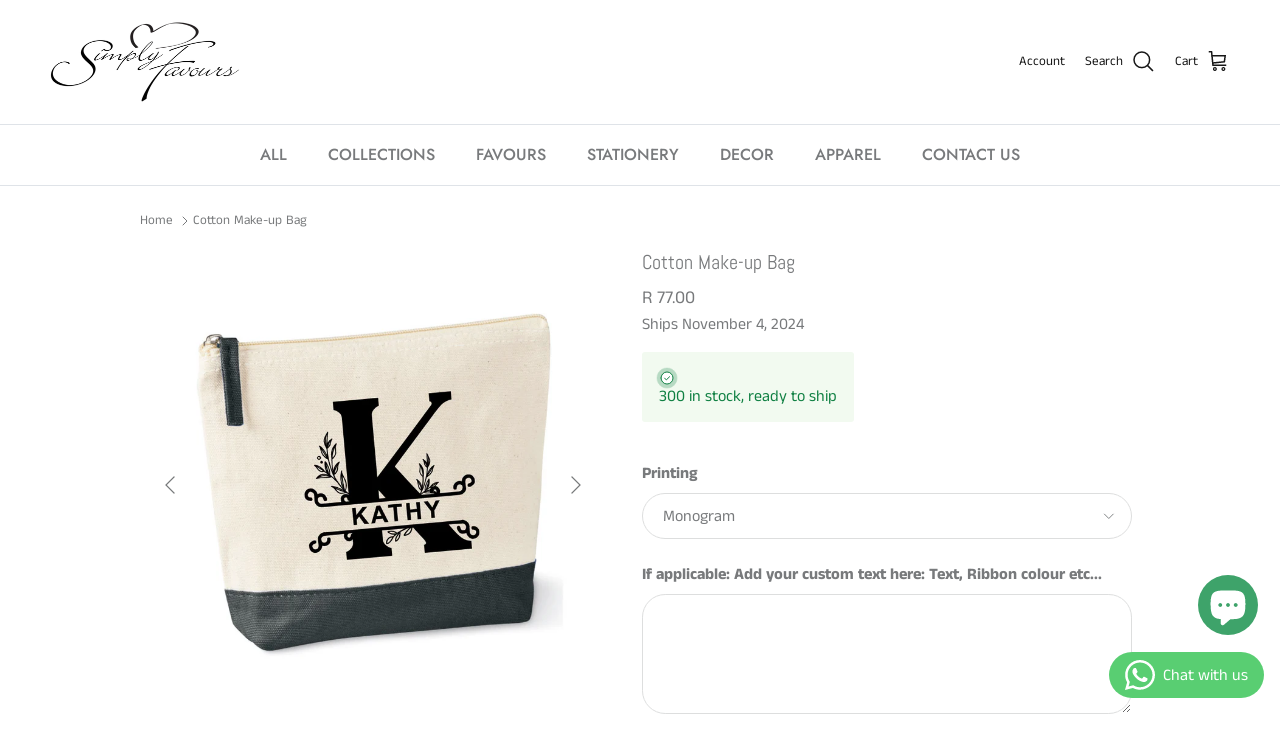

--- FILE ---
content_type: text/html; charset=utf-8
request_url: https://www.simplyfavours.co.za/products/cotton-make-up-bag
body_size: 25952
content:
<!doctype html>
<html class="no-js" lang="en" dir="ltr">
<head><meta charset="utf-8">
<meta name="viewport" content="width=device-width,initial-scale=1">
<title>Cotton Make-up Bag - Wedding Black | Simply Favours &ndash; Simply Wedding Favours</title><link rel="canonical" href="https://www.simplyfavours.co.za/products/cotton-make-up-bag"><meta name="description" content="Cotton Make-up Bag. Personalised with fast turnaround and nationwide delivery in South Africa. Simply Favours. Quality materials."><meta property="og:site_name" content="Simply Wedding Favours">
<meta property="og:url" content="https://www.simplyfavours.co.za/products/cotton-make-up-bag">
<meta property="og:title" content="Cotton Make-up Bag - Wedding Black | Simply Favours">
<meta property="og:type" content="product">
<meta property="og:description" content="Cotton Make-up Bag. Personalised with fast turnaround and nationwide delivery in South Africa. Simply Favours. Quality materials."><meta property="og:image" content="http://www.simplyfavours.co.za/cdn/shop/files/cosmeticbags-custom_2.jpg?crop=center&height=1200&v=1767760543&width=1200">
  <meta property="og:image:secure_url" content="https://www.simplyfavours.co.za/cdn/shop/files/cosmeticbags-custom_2.jpg?crop=center&height=1200&v=1767760543&width=1200">
  <meta property="og:image:width" content="1000">
  <meta property="og:image:height" content="1000"><meta property="og:price:amount" content="77.00">
  <meta property="og:price:currency" content="ZAR"><meta name="twitter:card" content="summary_large_image">
<meta name="twitter:title" content="Cotton Make-up Bag - Wedding Black | Simply Favours">
<meta name="twitter:description" content="Cotton Make-up Bag. Personalised with fast turnaround and nationwide delivery in South Africa. Simply Favours. Quality materials.">
<style>@font-face {
  font-family: "Anek Tamil";
  font-weight: 400;
  font-style: normal;
  font-display: fallback;
  src: url("//www.simplyfavours.co.za/cdn/fonts/anek_tamil/anektamil_n4.2c907daa645b7bbf6285dac0733760f08d99f2ba.woff2") format("woff2"),
       url("//www.simplyfavours.co.za/cdn/fonts/anek_tamil/anektamil_n4.58d2b7d33afb43473289c2390c1128013680474b.woff") format("woff");
}
@font-face {
  font-family: "Anek Tamil";
  font-weight: 700;
  font-style: normal;
  font-display: fallback;
  src: url("//www.simplyfavours.co.za/cdn/fonts/anek_tamil/anektamil_n7.31f19f849e399606944d7e18afb0d939020205cb.woff2") format("woff2"),
       url("//www.simplyfavours.co.za/cdn/fonts/anek_tamil/anektamil_n7.3814c59b267d611330450a8e339987d5bc311032.woff") format("woff");
}
@font-face {
  font-family: "Anek Tamil";
  font-weight: 500;
  font-style: normal;
  font-display: fallback;
  src: url("//www.simplyfavours.co.za/cdn/fonts/anek_tamil/anektamil_n5.c67ed2c15c2f1eacd8b135eda1e29eac23fb37d7.woff2") format("woff2"),
       url("//www.simplyfavours.co.za/cdn/fonts/anek_tamil/anektamil_n5.3f9449ae41fb4aa4ea1e3e267afeb594fd1d68f7.woff") format("woff");
}
@font-face {
  font-family: Abel;
  font-weight: 400;
  font-style: normal;
  font-display: fallback;
  src: url("//www.simplyfavours.co.za/cdn/fonts/abel/abel_n4.0254805ccf79872a96d53996a984f2b9039f9995.woff2") format("woff2"),
       url("//www.simplyfavours.co.za/cdn/fonts/abel/abel_n4.635ebaebd760542724b79271de73bae7c2091173.woff") format("woff");
}
@font-face {
  font-family: Jost;
  font-weight: 400;
  font-style: normal;
  font-display: fallback;
  src: url("//www.simplyfavours.co.za/cdn/fonts/jost/jost_n4.d47a1b6347ce4a4c9f437608011273009d91f2b7.woff2") format("woff2"),
       url("//www.simplyfavours.co.za/cdn/fonts/jost/jost_n4.791c46290e672b3f85c3d1c651ef2efa3819eadd.woff") format("woff");
}
@font-face {
  font-family: Jost;
  font-weight: 500;
  font-style: normal;
  font-display: fallback;
  src: url("//www.simplyfavours.co.za/cdn/fonts/jost/jost_n5.7c8497861ffd15f4e1284cd221f14658b0e95d61.woff2") format("woff2"),
       url("//www.simplyfavours.co.za/cdn/fonts/jost/jost_n5.fb6a06896db583cc2df5ba1b30d9c04383119dd9.woff") format("woff");
}
@font-face {
  font-family: Jost;
  font-weight: 600;
  font-style: normal;
  font-display: fallback;
  src: url("//www.simplyfavours.co.za/cdn/fonts/jost/jost_n6.ec1178db7a7515114a2d84e3dd680832b7af8b99.woff2") format("woff2"),
       url("//www.simplyfavours.co.za/cdn/fonts/jost/jost_n6.b1178bb6bdd3979fef38e103a3816f6980aeaff9.woff") format("woff");
}
:root {
  --page-container-width:          1100px;
  --reading-container-width:       720px;
  --divider-opacity:               0.14;
  --gutter-large:                  30px;
  --gutter-desktop:                20px;
  --gutter-mobile:                 16px;
  --section-padding:               50px;
  --larger-section-padding:        80px;
  --larger-section-padding-mobile: 60px;
  --largest-section-padding:       110px;
  --aos-animate-duration:          0.6s;

  --base-font-family:              "Anek Tamil", sans-serif;
  --base-font-weight:              400;
  --base-font-style:               normal;
  --heading-font-family:           Abel, sans-serif;
  --heading-font-weight:           400;
  --heading-font-style:            normal;
  --heading-font-letter-spacing:   normal;
  --logo-font-family:              Jost, sans-serif;
  --logo-font-weight:              400;
  --logo-font-style:               normal;
  --nav-font-family:               Jost, sans-serif;
  --nav-font-weight:               500;
  --nav-font-style:                normal;

  --base-text-size:16px;
  --base-line-height:              1.6;
  --input-text-size:16px;
  --smaller-text-size-1:13px;
  --smaller-text-size-2:14px;
  --smaller-text-size-3:13px;
  --smaller-text-size-4:12px;
  --larger-text-size:20px;
  --super-large-text-size:35px;
  --super-large-mobile-text-size:16px;
  --larger-mobile-text-size:16px;
  --logo-text-size:50px;--btn-letter-spacing: 0.08em;
    --btn-text-transform: uppercase;
    --button-text-size: 14px;
    --quickbuy-button-text-size: 13;
    --small-feature-link-font-size: 0.75em;
    --input-btn-padding-top: 1.2em;
    --input-btn-padding-bottom: 1.2em;--heading-text-transform:none;
  --nav-text-size:                      16px;
  --mobile-menu-font-weight:            600;

  --body-bg-color:                      255 255 255;
  --bg-color:                           255 255 255;
  --body-text-color:                    120 122 124;
  --text-color:                         120 122 124;

  --header-text-col:                    #171717;--header-text-hover-col:             var(--main-nav-link-hover-col);--header-bg-col:                     #ffffff;
  --heading-color:                     120 122 124;
  --body-heading-color:                120 122 124;
  --heading-divider-col:               #dfe3e8;

  --logo-col:                          #787a7c;
  --main-nav-bg:                       #ffffff;
  --main-nav-link-col:                 #787a7c;
  --main-nav-link-hover-col:           #52bcc1;
  --main-nav-link-featured-col:        #52bcc1;

  --link-color:                        82 188 193;
  --body-link-color:                   82 188 193;

  --btn-bg-color:                        35 35 35;
  --btn-bg-hover-color:                  0 0 0;
  --btn-border-color:                    35 35 35;
  --btn-border-hover-color:              0 0 0;
  --btn-text-color:                      255 255 255;
  --btn-text-hover-color:                255 255 255;--btn-alt-bg-color:                    255 255 255;
  --btn-alt-text-color:                  35 35 35;
  --btn-alt-border-color:                35 35 35;
  --btn-alt-border-hover-color:          35 35 35;--btn-ter-bg-color:                    235 235 235;
  --btn-ter-text-color:                  70 71 72;
  --btn-ter-bg-hover-color:              35 35 35;
  --btn-ter-text-hover-color:            255 255 255;--btn-border-radius: 1.8em;
    --btn-inspired-border-radius: 3px;--color-scheme-default:                             #ffffff;
  --color-scheme-default-color:                       255 255 255;
  --color-scheme-default-text-color:                  120 122 124;
  --color-scheme-default-head-color:                  120 122 124;
  --color-scheme-default-link-color:                  82 188 193;
  --color-scheme-default-btn-text-color:              255 255 255;
  --color-scheme-default-btn-text-hover-color:        255 255 255;
  --color-scheme-default-btn-bg-color:                35 35 35;
  --color-scheme-default-btn-bg-hover-color:          0 0 0;
  --color-scheme-default-btn-border-color:            35 35 35;
  --color-scheme-default-btn-border-hover-color:      0 0 0;
  --color-scheme-default-btn-alt-text-color:          35 35 35;
  --color-scheme-default-btn-alt-bg-color:            255 255 255;
  --color-scheme-default-btn-alt-border-color:        35 35 35;
  --color-scheme-default-btn-alt-border-hover-color:  35 35 35;

  --color-scheme-1:                             #f2f2f2;
  --color-scheme-1-color:                       242 242 242;
  --color-scheme-1-text-color:                  52 52 52;
  --color-scheme-1-head-color:                  52 52 52;
  --color-scheme-1-link-color:                  52 52 52;
  --color-scheme-1-btn-text-color:              255 255 255;
  --color-scheme-1-btn-text-hover-color:        255 255 255;
  --color-scheme-1-btn-bg-color:                35 35 35;
  --color-scheme-1-btn-bg-hover-color:          0 0 0;
  --color-scheme-1-btn-border-color:            35 35 35;
  --color-scheme-1-btn-border-hover-color:      0 0 0;
  --color-scheme-1-btn-alt-text-color:          35 35 35;
  --color-scheme-1-btn-alt-bg-color:            255 255 255;
  --color-scheme-1-btn-alt-border-color:        35 35 35;
  --color-scheme-1-btn-alt-border-hover-color:  35 35 35;

  --color-scheme-2:                             #f2f2f2;
  --color-scheme-2-color:                       242 242 242;
  --color-scheme-2-text-color:                  52 52 52;
  --color-scheme-2-head-color:                  52 52 52;
  --color-scheme-2-link-color:                  52 52 52;
  --color-scheme-2-btn-text-color:              255 255 255;
  --color-scheme-2-btn-text-hover-color:        255 255 255;
  --color-scheme-2-btn-bg-color:                35 35 35;
  --color-scheme-2-btn-bg-hover-color:          0 0 0;
  --color-scheme-2-btn-border-color:            35 35 35;
  --color-scheme-2-btn-border-hover-color:      0 0 0;
  --color-scheme-2-btn-alt-text-color:          35 35 35;
  --color-scheme-2-btn-alt-bg-color:            255 255 255;
  --color-scheme-2-btn-alt-border-color:        35 35 35;
  --color-scheme-2-btn-alt-border-hover-color:  35 35 35;

  /* Shop Pay payment terms */
  --payment-terms-background-color:    #ffffff;--quickbuy-bg: 242 242 242;--body-input-background-color:       rgb(var(--body-bg-color));
  --input-background-color:            rgb(var(--body-bg-color));
  --body-input-text-color:             var(--body-text-color);
  --input-text-color:                  var(--body-text-color);
  --body-input-border-color:           rgb(221, 222, 222);
  --input-border-color:                rgb(221, 222, 222);
  --input-border-color-hover:          rgb(181, 182, 183);
  --input-border-color-active:         rgb(120, 122, 124);

  --swatch-cross-svg:                  url("data:image/svg+xml,%3Csvg xmlns='http://www.w3.org/2000/svg' width='240' height='240' viewBox='0 0 24 24' fill='none' stroke='rgb(221, 222, 222)' stroke-width='0.09' preserveAspectRatio='none' %3E%3Cline x1='24' y1='0' x2='0' y2='24'%3E%3C/line%3E%3C/svg%3E");
  --swatch-cross-hover:                url("data:image/svg+xml,%3Csvg xmlns='http://www.w3.org/2000/svg' width='240' height='240' viewBox='0 0 24 24' fill='none' stroke='rgb(181, 182, 183)' stroke-width='0.09' preserveAspectRatio='none' %3E%3Cline x1='24' y1='0' x2='0' y2='24'%3E%3C/line%3E%3C/svg%3E");
  --swatch-cross-active:               url("data:image/svg+xml,%3Csvg xmlns='http://www.w3.org/2000/svg' width='240' height='240' viewBox='0 0 24 24' fill='none' stroke='rgb(120, 122, 124)' stroke-width='0.09' preserveAspectRatio='none' %3E%3Cline x1='24' y1='0' x2='0' y2='24'%3E%3C/line%3E%3C/svg%3E");

  --footer-divider-col:                #e2e2e2;
  --footer-text-col:                   103 104 105;
  --footer-heading-col:                23 23 23;
  --footer-bg-col:                     223 227 232;--product-label-overlay-justify: flex-end;--product-label-overlay-align: flex-end;--product-label-overlay-reduction-text:   #171717;
  --product-label-overlay-reduction-bg:     #52bcc1;
  --product-label-overlay-reduction-text-weight: 600;
  --product-label-overlay-stock-text:       #ffffff;
  --product-label-overlay-stock-bg:         #09728c;
  --product-label-overlay-new-text:         #ffffff;
  --product-label-overlay-new-bg:           #52bcc1;
  --product-label-overlay-meta-text:        #ffffff;
  --product-label-overlay-meta-bg:          #09728c;
  --product-label-sale-text:                #c20000;
  --product-label-sold-text:                #171717;
  --product-label-preorder-text:            #3ea36a;

  --product-block-crop-align:               center;

  
  --product-block-price-align:              center;
  --product-block-price-item-margin-start:  .25rem;
  --product-block-price-item-margin-end:    .25rem;
  

  

  --collection-block-image-position:   center center;

  --swatch-picker-image-size:          68px;
  --swatch-crop-align:                 center center;

  --image-overlay-text-color:          253 253 253;--image-overlay-bg:                  rgba(0, 0, 0, 0.0);
  --image-overlay-shadow-start:        rgb(0 0 0 / 0.2);
  --image-overlay-box-opacity:         1.0;--product-inventory-ok-box-color:            #f2faf0;
  --product-inventory-ok-text-color:           #108043;
  --product-inventory-ok-icon-box-fill-color:  #fff;
  --product-inventory-low-box-color:           #fcf1cd;
  --product-inventory-low-text-color:          #dd9a1a;
  --product-inventory-low-icon-box-fill-color: #fff;
  --product-inventory-low-text-color-channels: 16, 128, 67;
  --product-inventory-ok-text-color-channels:  221, 154, 26;

  --rating-star-color: 128 130 132;--overlay-align-left: start;
    --overlay-align-right: end;}html[dir=rtl] {
  --overlay-right-text-m-left: 0;
  --overlay-right-text-m-right: auto;
  --overlay-left-shadow-left-left: 15%;
  --overlay-left-shadow-left-right: -50%;
  --overlay-left-shadow-right-left: -85%;
  --overlay-left-shadow-right-right: 0;
}.image-overlay--bg-box .text-overlay .text-overlay__text {
    --image-overlay-box-bg: 255 255 255;
    --heading-color: var(--body-heading-color);
    --text-color: var(--body-text-color);
    --link-color: var(--body-link-color);
  }::selection {
    background: rgb(var(--body-heading-color));
    color: rgb(var(--body-bg-color));
  }
  ::-moz-selection {
    background: rgb(var(--body-heading-color));
    color: rgb(var(--body-bg-color));
  }.use-color-scheme--default {
  --product-label-sale-text:           #c20000;
  --product-label-sold-text:           #171717;
  --product-label-preorder-text:       #3ea36a;
  --input-background-color:            rgb(var(--body-bg-color));
  --input-text-color:                  var(--body-input-text-color);
  --input-border-color:                rgb(221, 222, 222);
  --input-border-color-hover:          rgb(181, 182, 183);
  --input-border-color-active:         rgb(120, 122, 124);
}</style>

  <link href="//www.simplyfavours.co.za/cdn/shop/t/39/assets/main.css?v=172312757779536793001757306209" rel="stylesheet" type="text/css" media="all" />
<link rel="preload" as="font" href="//www.simplyfavours.co.za/cdn/fonts/anek_tamil/anektamil_n4.2c907daa645b7bbf6285dac0733760f08d99f2ba.woff2" type="font/woff2" crossorigin><link rel="preload" as="font" href="//www.simplyfavours.co.za/cdn/fonts/abel/abel_n4.0254805ccf79872a96d53996a984f2b9039f9995.woff2" type="font/woff2" crossorigin><script>
    document.documentElement.className = document.documentElement.className.replace('no-js', 'js');

    window.theme = {
      info: {
        name: 'Symmetry',
        version: '8.0.0'
      },
      device: {
        hasTouch: window.matchMedia('(any-pointer: coarse)').matches,
        hasHover: window.matchMedia('(hover: hover)').matches
      },
      mediaQueries: {
        md: '(min-width: 768px)',
        productMediaCarouselBreak: '(min-width: 1041px)'
      },
      routes: {
        base: 'https://www.simplyfavours.co.za',
        cart: '/cart',
        cartAdd: '/cart/add.js',
        cartUpdate: '/cart/update.js',
        predictiveSearch: '/search/suggest'
      },
      strings: {
        cartTermsConfirmation: "You must agree to the terms and conditions before continuing.",
        cartItemsQuantityError: "You can only add [QUANTITY] of this item to your cart.",
        generalSearchViewAll: "View all search results",
        noStock: "Sold out",
        noVariant: "Unavailable",
        productsProductChooseA: "Choose a",
        generalSearchPages: "Pages",
        generalSearchNoResultsWithoutTerms: "Sorry, we couldnʼt find any results",
        shippingCalculator: {
          singleRate: "There is one shipping rate for this destination:",
          multipleRates: "There are multiple shipping rates for this destination:",
          noRates: "We do not ship to this destination."
        },
        regularPrice: "Regular price",
        salePrice: "Sale price"
      },
      settings: {
        moneyWithCurrencyFormat: "R {{amount}} ZAR",
        cartType: "page",
        afterAddToCart: "notification",
        quickbuyStyle: "button",
        externalLinksNewTab: true,
        internalLinksSmoothScroll: true
      }
    }

    theme.inlineNavigationCheck = function() {
      var pageHeader = document.querySelector('.pageheader'),
          inlineNavContainer = pageHeader.querySelector('.logo-area__left__inner'),
          inlineNav = inlineNavContainer.querySelector('.navigation--left');
      if (inlineNav && getComputedStyle(inlineNav).display != 'none') {
        var inlineMenuCentered = document.querySelector('.pageheader--layout-inline-menu-center'),
            logoContainer = document.querySelector('.logo-area__middle__inner');
        if(inlineMenuCentered) {
          var rightWidth = document.querySelector('.logo-area__right__inner').clientWidth,
              middleWidth = logoContainer.clientWidth,
              logoArea = document.querySelector('.logo-area'),
              computedLogoAreaStyle = getComputedStyle(logoArea),
              logoAreaInnerWidth = logoArea.clientWidth - Math.ceil(parseFloat(computedLogoAreaStyle.paddingLeft)) - Math.ceil(parseFloat(computedLogoAreaStyle.paddingRight)),
              availableNavWidth = logoAreaInnerWidth - Math.max(rightWidth, middleWidth) * 2 - 40;
          inlineNavContainer.style.maxWidth = availableNavWidth + 'px';
        }

        var firstInlineNavLink = inlineNav.querySelector('.navigation__item:first-child'),
            lastInlineNavLink = inlineNav.querySelector('.navigation__item:last-child');
        if (lastInlineNavLink) {
          var inlineNavWidth = null;
          if(document.querySelector('html[dir=rtl]')) {
            inlineNavWidth = firstInlineNavLink.offsetLeft - lastInlineNavLink.offsetLeft + firstInlineNavLink.offsetWidth;
          } else {
            inlineNavWidth = lastInlineNavLink.offsetLeft - firstInlineNavLink.offsetLeft + lastInlineNavLink.offsetWidth;
          }
          if (inlineNavContainer.offsetWidth >= inlineNavWidth) {
            pageHeader.classList.add('pageheader--layout-inline-permitted');
            var tallLogo = logoContainer.clientHeight > lastInlineNavLink.clientHeight + 20;
            if (tallLogo) {
              inlineNav.classList.add('navigation--tight-underline');
            } else {
              inlineNav.classList.remove('navigation--tight-underline');
            }
          } else {
            pageHeader.classList.remove('pageheader--layout-inline-permitted');
          }
        }
      }
    };

    theme.setInitialHeaderHeightProperty = () => {
      const section = document.querySelector('.section-header');
      if (section) {
        document.documentElement.style.setProperty('--theme-header-height', Math.ceil(section.clientHeight) + 'px');
      }
    };
  </script>

  <script src="//www.simplyfavours.co.za/cdn/shop/t/39/assets/main.js?v=150891663519462644191757306209" defer></script>

  <script>window.performance && window.performance.mark && window.performance.mark('shopify.content_for_header.start');</script><meta name="google-site-verification" content="vOMlyXK6zrsZIxvsAiDp4YvnaVaJFYKeolg9X3WPNTM">
<meta id="shopify-digital-wallet" name="shopify-digital-wallet" content="/1516079/digital_wallets/dialog">
<link rel="alternate" type="application/json+oembed" href="https://www.simplyfavours.co.za/products/cotton-make-up-bag.oembed">
<script async="async" src="/checkouts/internal/preloads.js?locale=en-ZA"></script>
<script id="shopify-features" type="application/json">{"accessToken":"af38fe595578f4406dd8e1e5f96f37a9","betas":["rich-media-storefront-analytics"],"domain":"www.simplyfavours.co.za","predictiveSearch":true,"shopId":1516079,"locale":"en"}</script>
<script>var Shopify = Shopify || {};
Shopify.shop = "simply-favours.myshopify.com";
Shopify.locale = "en";
Shopify.currency = {"active":"ZAR","rate":"1.0"};
Shopify.country = "ZA";
Shopify.theme = {"name":"Updated copy of Copy of Updated copy of Updated...","id":178939494697,"schema_name":"Symmetry","schema_version":"8.0.0","theme_store_id":568,"role":"main"};
Shopify.theme.handle = "null";
Shopify.theme.style = {"id":null,"handle":null};
Shopify.cdnHost = "www.simplyfavours.co.za/cdn";
Shopify.routes = Shopify.routes || {};
Shopify.routes.root = "/";</script>
<script type="module">!function(o){(o.Shopify=o.Shopify||{}).modules=!0}(window);</script>
<script>!function(o){function n(){var o=[];function n(){o.push(Array.prototype.slice.apply(arguments))}return n.q=o,n}var t=o.Shopify=o.Shopify||{};t.loadFeatures=n(),t.autoloadFeatures=n()}(window);</script>
<script id="shop-js-analytics" type="application/json">{"pageType":"product"}</script>
<script defer="defer" async type="module" src="//www.simplyfavours.co.za/cdn/shopifycloud/shop-js/modules/v2/client.init-shop-cart-sync_BApSsMSl.en.esm.js"></script>
<script defer="defer" async type="module" src="//www.simplyfavours.co.za/cdn/shopifycloud/shop-js/modules/v2/chunk.common_CBoos6YZ.esm.js"></script>
<script type="module">
  await import("//www.simplyfavours.co.za/cdn/shopifycloud/shop-js/modules/v2/client.init-shop-cart-sync_BApSsMSl.en.esm.js");
await import("//www.simplyfavours.co.za/cdn/shopifycloud/shop-js/modules/v2/chunk.common_CBoos6YZ.esm.js");

  window.Shopify.SignInWithShop?.initShopCartSync?.({"fedCMEnabled":true,"windoidEnabled":true});

</script>
<script id="__st">var __st={"a":1516079,"offset":7200,"reqid":"1ee7fd58-40b3-48f5-b26b-427e53883c73-1768863006","pageurl":"www.simplyfavours.co.za\/products\/cotton-make-up-bag","u":"af314e5aea4c","p":"product","rtyp":"product","rid":8966905856297};</script>
<script>window.ShopifyPaypalV4VisibilityTracking = true;</script>
<script id="captcha-bootstrap">!function(){'use strict';const t='contact',e='account',n='new_comment',o=[[t,t],['blogs',n],['comments',n],[t,'customer']],c=[[e,'customer_login'],[e,'guest_login'],[e,'recover_customer_password'],[e,'create_customer']],r=t=>t.map((([t,e])=>`form[action*='/${t}']:not([data-nocaptcha='true']) input[name='form_type'][value='${e}']`)).join(','),a=t=>()=>t?[...document.querySelectorAll(t)].map((t=>t.form)):[];function s(){const t=[...o],e=r(t);return a(e)}const i='password',u='form_key',d=['recaptcha-v3-token','g-recaptcha-response','h-captcha-response',i],f=()=>{try{return window.sessionStorage}catch{return}},m='__shopify_v',_=t=>t.elements[u];function p(t,e,n=!1){try{const o=window.sessionStorage,c=JSON.parse(o.getItem(e)),{data:r}=function(t){const{data:e,action:n}=t;return t[m]||n?{data:e,action:n}:{data:t,action:n}}(c);for(const[e,n]of Object.entries(r))t.elements[e]&&(t.elements[e].value=n);n&&o.removeItem(e)}catch(o){console.error('form repopulation failed',{error:o})}}const l='form_type',E='cptcha';function T(t){t.dataset[E]=!0}const w=window,h=w.document,L='Shopify',v='ce_forms',y='captcha';let A=!1;((t,e)=>{const n=(g='f06e6c50-85a8-45c8-87d0-21a2b65856fe',I='https://cdn.shopify.com/shopifycloud/storefront-forms-hcaptcha/ce_storefront_forms_captcha_hcaptcha.v1.5.2.iife.js',D={infoText:'Protected by hCaptcha',privacyText:'Privacy',termsText:'Terms'},(t,e,n)=>{const o=w[L][v],c=o.bindForm;if(c)return c(t,g,e,D).then(n);var r;o.q.push([[t,g,e,D],n]),r=I,A||(h.body.append(Object.assign(h.createElement('script'),{id:'captcha-provider',async:!0,src:r})),A=!0)});var g,I,D;w[L]=w[L]||{},w[L][v]=w[L][v]||{},w[L][v].q=[],w[L][y]=w[L][y]||{},w[L][y].protect=function(t,e){n(t,void 0,e),T(t)},Object.freeze(w[L][y]),function(t,e,n,w,h,L){const[v,y,A,g]=function(t,e,n){const i=e?o:[],u=t?c:[],d=[...i,...u],f=r(d),m=r(i),_=r(d.filter((([t,e])=>n.includes(e))));return[a(f),a(m),a(_),s()]}(w,h,L),I=t=>{const e=t.target;return e instanceof HTMLFormElement?e:e&&e.form},D=t=>v().includes(t);t.addEventListener('submit',(t=>{const e=I(t);if(!e)return;const n=D(e)&&!e.dataset.hcaptchaBound&&!e.dataset.recaptchaBound,o=_(e),c=g().includes(e)&&(!o||!o.value);(n||c)&&t.preventDefault(),c&&!n&&(function(t){try{if(!f())return;!function(t){const e=f();if(!e)return;const n=_(t);if(!n)return;const o=n.value;o&&e.removeItem(o)}(t);const e=Array.from(Array(32),(()=>Math.random().toString(36)[2])).join('');!function(t,e){_(t)||t.append(Object.assign(document.createElement('input'),{type:'hidden',name:u})),t.elements[u].value=e}(t,e),function(t,e){const n=f();if(!n)return;const o=[...t.querySelectorAll(`input[type='${i}']`)].map((({name:t})=>t)),c=[...d,...o],r={};for(const[a,s]of new FormData(t).entries())c.includes(a)||(r[a]=s);n.setItem(e,JSON.stringify({[m]:1,action:t.action,data:r}))}(t,e)}catch(e){console.error('failed to persist form',e)}}(e),e.submit())}));const S=(t,e)=>{t&&!t.dataset[E]&&(n(t,e.some((e=>e===t))),T(t))};for(const o of['focusin','change'])t.addEventListener(o,(t=>{const e=I(t);D(e)&&S(e,y())}));const B=e.get('form_key'),M=e.get(l),P=B&&M;t.addEventListener('DOMContentLoaded',(()=>{const t=y();if(P)for(const e of t)e.elements[l].value===M&&p(e,B);[...new Set([...A(),...v().filter((t=>'true'===t.dataset.shopifyCaptcha))])].forEach((e=>S(e,t)))}))}(h,new URLSearchParams(w.location.search),n,t,e,['guest_login'])})(!0,!0)}();</script>
<script integrity="sha256-4kQ18oKyAcykRKYeNunJcIwy7WH5gtpwJnB7kiuLZ1E=" data-source-attribution="shopify.loadfeatures" defer="defer" src="//www.simplyfavours.co.za/cdn/shopifycloud/storefront/assets/storefront/load_feature-a0a9edcb.js" crossorigin="anonymous"></script>
<script data-source-attribution="shopify.dynamic_checkout.dynamic.init">var Shopify=Shopify||{};Shopify.PaymentButton=Shopify.PaymentButton||{isStorefrontPortableWallets:!0,init:function(){window.Shopify.PaymentButton.init=function(){};var t=document.createElement("script");t.src="https://www.simplyfavours.co.za/cdn/shopifycloud/portable-wallets/latest/portable-wallets.en.js",t.type="module",document.head.appendChild(t)}};
</script>
<script data-source-attribution="shopify.dynamic_checkout.buyer_consent">
  function portableWalletsHideBuyerConsent(e){var t=document.getElementById("shopify-buyer-consent"),n=document.getElementById("shopify-subscription-policy-button");t&&n&&(t.classList.add("hidden"),t.setAttribute("aria-hidden","true"),n.removeEventListener("click",e))}function portableWalletsShowBuyerConsent(e){var t=document.getElementById("shopify-buyer-consent"),n=document.getElementById("shopify-subscription-policy-button");t&&n&&(t.classList.remove("hidden"),t.removeAttribute("aria-hidden"),n.addEventListener("click",e))}window.Shopify?.PaymentButton&&(window.Shopify.PaymentButton.hideBuyerConsent=portableWalletsHideBuyerConsent,window.Shopify.PaymentButton.showBuyerConsent=portableWalletsShowBuyerConsent);
</script>
<script data-source-attribution="shopify.dynamic_checkout.cart.bootstrap">document.addEventListener("DOMContentLoaded",(function(){function t(){return document.querySelector("shopify-accelerated-checkout-cart, shopify-accelerated-checkout")}if(t())Shopify.PaymentButton.init();else{new MutationObserver((function(e,n){t()&&(Shopify.PaymentButton.init(),n.disconnect())})).observe(document.body,{childList:!0,subtree:!0})}}));
</script>
<script id="sections-script" data-sections="related-products,footer" defer="defer" src="//www.simplyfavours.co.za/cdn/shop/t/39/compiled_assets/scripts.js?v=5041"></script>
<script>window.performance && window.performance.mark && window.performance.mark('shopify.content_for_header.end');</script>
<!-- CC Custom Head Start --><!-- CC Custom Head End --><!-- BEGIN app block: shopify://apps/yotpo-product-reviews/blocks/settings/eb7dfd7d-db44-4334-bc49-c893b51b36cf -->


  <script type="text/javascript" src="https://cdn-widgetsrepository.yotpo.com/v1/loader/6gz5wA6xz45WVOjTKxjVbBNiUxvTWsld6DD0Rh8W?languageCode=en" async></script>



  
<!-- END app block --><!-- BEGIN app block: shopify://apps/yotpo-product-reviews/blocks/reviews_tab/eb7dfd7d-db44-4334-bc49-c893b51b36cf -->



<!-- END app block --><!-- BEGIN app block: shopify://apps/whatsapp-button/blocks/app-embed-block/96d80a63-e860-4262-a001-8b82ac4d00e6 --><script>
    (function() {
        function asyncLoad() {
            var url = 'https://whatsapp-button.eazeapps.io/api/buttonInstallation/scriptTag?shopId=239&v=1758647773';
            var s = document.createElement('script');
            s.type = 'text/javascript';
            s.async = true;
            s.src = url;
            var x = document.getElementsByTagName('script')[0];
            x.parentNode.insertBefore(s, x);
        };
        if(window.attachEvent) {
            window.attachEvent('onload', asyncLoad);
        } else {
            window.addEventListener('load', asyncLoad, false);
        }
    })();
</script>

<!-- END app block --><script src="https://cdn.shopify.com/extensions/e4b3a77b-20c9-4161-b1bb-deb87046128d/inbox-1253/assets/inbox-chat-loader.js" type="text/javascript" defer="defer"></script>
<script src="https://cdn.shopify.com/extensions/1f805629-c1d3-44c5-afa0-f2ef641295ef/booster-page-speed-optimizer-1/assets/speed-embed.js" type="text/javascript" defer="defer"></script>
<link href="https://monorail-edge.shopifysvc.com" rel="dns-prefetch">
<script>(function(){if ("sendBeacon" in navigator && "performance" in window) {try {var session_token_from_headers = performance.getEntriesByType('navigation')[0].serverTiming.find(x => x.name == '_s').description;} catch {var session_token_from_headers = undefined;}var session_cookie_matches = document.cookie.match(/_shopify_s=([^;]*)/);var session_token_from_cookie = session_cookie_matches && session_cookie_matches.length === 2 ? session_cookie_matches[1] : "";var session_token = session_token_from_headers || session_token_from_cookie || "";function handle_abandonment_event(e) {var entries = performance.getEntries().filter(function(entry) {return /monorail-edge.shopifysvc.com/.test(entry.name);});if (!window.abandonment_tracked && entries.length === 0) {window.abandonment_tracked = true;var currentMs = Date.now();var navigation_start = performance.timing.navigationStart;var payload = {shop_id: 1516079,url: window.location.href,navigation_start,duration: currentMs - navigation_start,session_token,page_type: "product"};window.navigator.sendBeacon("https://monorail-edge.shopifysvc.com/v1/produce", JSON.stringify({schema_id: "online_store_buyer_site_abandonment/1.1",payload: payload,metadata: {event_created_at_ms: currentMs,event_sent_at_ms: currentMs}}));}}window.addEventListener('pagehide', handle_abandonment_event);}}());</script>
<script id="web-pixels-manager-setup">(function e(e,d,r,n,o){if(void 0===o&&(o={}),!Boolean(null===(a=null===(i=window.Shopify)||void 0===i?void 0:i.analytics)||void 0===a?void 0:a.replayQueue)){var i,a;window.Shopify=window.Shopify||{};var t=window.Shopify;t.analytics=t.analytics||{};var s=t.analytics;s.replayQueue=[],s.publish=function(e,d,r){return s.replayQueue.push([e,d,r]),!0};try{self.performance.mark("wpm:start")}catch(e){}var l=function(){var e={modern:/Edge?\/(1{2}[4-9]|1[2-9]\d|[2-9]\d{2}|\d{4,})\.\d+(\.\d+|)|Firefox\/(1{2}[4-9]|1[2-9]\d|[2-9]\d{2}|\d{4,})\.\d+(\.\d+|)|Chrom(ium|e)\/(9{2}|\d{3,})\.\d+(\.\d+|)|(Maci|X1{2}).+ Version\/(15\.\d+|(1[6-9]|[2-9]\d|\d{3,})\.\d+)([,.]\d+|)( \(\w+\)|)( Mobile\/\w+|) Safari\/|Chrome.+OPR\/(9{2}|\d{3,})\.\d+\.\d+|(CPU[ +]OS|iPhone[ +]OS|CPU[ +]iPhone|CPU IPhone OS|CPU iPad OS)[ +]+(15[._]\d+|(1[6-9]|[2-9]\d|\d{3,})[._]\d+)([._]\d+|)|Android:?[ /-](13[3-9]|1[4-9]\d|[2-9]\d{2}|\d{4,})(\.\d+|)(\.\d+|)|Android.+Firefox\/(13[5-9]|1[4-9]\d|[2-9]\d{2}|\d{4,})\.\d+(\.\d+|)|Android.+Chrom(ium|e)\/(13[3-9]|1[4-9]\d|[2-9]\d{2}|\d{4,})\.\d+(\.\d+|)|SamsungBrowser\/([2-9]\d|\d{3,})\.\d+/,legacy:/Edge?\/(1[6-9]|[2-9]\d|\d{3,})\.\d+(\.\d+|)|Firefox\/(5[4-9]|[6-9]\d|\d{3,})\.\d+(\.\d+|)|Chrom(ium|e)\/(5[1-9]|[6-9]\d|\d{3,})\.\d+(\.\d+|)([\d.]+$|.*Safari\/(?![\d.]+ Edge\/[\d.]+$))|(Maci|X1{2}).+ Version\/(10\.\d+|(1[1-9]|[2-9]\d|\d{3,})\.\d+)([,.]\d+|)( \(\w+\)|)( Mobile\/\w+|) Safari\/|Chrome.+OPR\/(3[89]|[4-9]\d|\d{3,})\.\d+\.\d+|(CPU[ +]OS|iPhone[ +]OS|CPU[ +]iPhone|CPU IPhone OS|CPU iPad OS)[ +]+(10[._]\d+|(1[1-9]|[2-9]\d|\d{3,})[._]\d+)([._]\d+|)|Android:?[ /-](13[3-9]|1[4-9]\d|[2-9]\d{2}|\d{4,})(\.\d+|)(\.\d+|)|Mobile Safari.+OPR\/([89]\d|\d{3,})\.\d+\.\d+|Android.+Firefox\/(13[5-9]|1[4-9]\d|[2-9]\d{2}|\d{4,})\.\d+(\.\d+|)|Android.+Chrom(ium|e)\/(13[3-9]|1[4-9]\d|[2-9]\d{2}|\d{4,})\.\d+(\.\d+|)|Android.+(UC? ?Browser|UCWEB|U3)[ /]?(15\.([5-9]|\d{2,})|(1[6-9]|[2-9]\d|\d{3,})\.\d+)\.\d+|SamsungBrowser\/(5\.\d+|([6-9]|\d{2,})\.\d+)|Android.+MQ{2}Browser\/(14(\.(9|\d{2,})|)|(1[5-9]|[2-9]\d|\d{3,})(\.\d+|))(\.\d+|)|K[Aa][Ii]OS\/(3\.\d+|([4-9]|\d{2,})\.\d+)(\.\d+|)/},d=e.modern,r=e.legacy,n=navigator.userAgent;return n.match(d)?"modern":n.match(r)?"legacy":"unknown"}(),u="modern"===l?"modern":"legacy",c=(null!=n?n:{modern:"",legacy:""})[u],f=function(e){return[e.baseUrl,"/wpm","/b",e.hashVersion,"modern"===e.buildTarget?"m":"l",".js"].join("")}({baseUrl:d,hashVersion:r,buildTarget:u}),m=function(e){var d=e.version,r=e.bundleTarget,n=e.surface,o=e.pageUrl,i=e.monorailEndpoint;return{emit:function(e){var a=e.status,t=e.errorMsg,s=(new Date).getTime(),l=JSON.stringify({metadata:{event_sent_at_ms:s},events:[{schema_id:"web_pixels_manager_load/3.1",payload:{version:d,bundle_target:r,page_url:o,status:a,surface:n,error_msg:t},metadata:{event_created_at_ms:s}}]});if(!i)return console&&console.warn&&console.warn("[Web Pixels Manager] No Monorail endpoint provided, skipping logging."),!1;try{return self.navigator.sendBeacon.bind(self.navigator)(i,l)}catch(e){}var u=new XMLHttpRequest;try{return u.open("POST",i,!0),u.setRequestHeader("Content-Type","text/plain"),u.send(l),!0}catch(e){return console&&console.warn&&console.warn("[Web Pixels Manager] Got an unhandled error while logging to Monorail."),!1}}}}({version:r,bundleTarget:l,surface:e.surface,pageUrl:self.location.href,monorailEndpoint:e.monorailEndpoint});try{o.browserTarget=l,function(e){var d=e.src,r=e.async,n=void 0===r||r,o=e.onload,i=e.onerror,a=e.sri,t=e.scriptDataAttributes,s=void 0===t?{}:t,l=document.createElement("script"),u=document.querySelector("head"),c=document.querySelector("body");if(l.async=n,l.src=d,a&&(l.integrity=a,l.crossOrigin="anonymous"),s)for(var f in s)if(Object.prototype.hasOwnProperty.call(s,f))try{l.dataset[f]=s[f]}catch(e){}if(o&&l.addEventListener("load",o),i&&l.addEventListener("error",i),u)u.appendChild(l);else{if(!c)throw new Error("Did not find a head or body element to append the script");c.appendChild(l)}}({src:f,async:!0,onload:function(){if(!function(){var e,d;return Boolean(null===(d=null===(e=window.Shopify)||void 0===e?void 0:e.analytics)||void 0===d?void 0:d.initialized)}()){var d=window.webPixelsManager.init(e)||void 0;if(d){var r=window.Shopify.analytics;r.replayQueue.forEach((function(e){var r=e[0],n=e[1],o=e[2];d.publishCustomEvent(r,n,o)})),r.replayQueue=[],r.publish=d.publishCustomEvent,r.visitor=d.visitor,r.initialized=!0}}},onerror:function(){return m.emit({status:"failed",errorMsg:"".concat(f," has failed to load")})},sri:function(e){var d=/^sha384-[A-Za-z0-9+/=]+$/;return"string"==typeof e&&d.test(e)}(c)?c:"",scriptDataAttributes:o}),m.emit({status:"loading"})}catch(e){m.emit({status:"failed",errorMsg:(null==e?void 0:e.message)||"Unknown error"})}}})({shopId: 1516079,storefrontBaseUrl: "https://www.simplyfavours.co.za",extensionsBaseUrl: "https://extensions.shopifycdn.com/cdn/shopifycloud/web-pixels-manager",monorailEndpoint: "https://monorail-edge.shopifysvc.com/unstable/produce_batch",surface: "storefront-renderer",enabledBetaFlags: ["2dca8a86"],webPixelsConfigList: [{"id":"746914089","configuration":"{\"config\":\"{\\\"pixel_id\\\":\\\"G-0W2XVZKPVT\\\",\\\"target_country\\\":\\\"ZA\\\",\\\"gtag_events\\\":[{\\\"type\\\":\\\"begin_checkout\\\",\\\"action_label\\\":[\\\"G-0W2XVZKPVT\\\",\\\"AW-999503826\\\/Wk4OCKSmlLYYENLvzNwD\\\"]},{\\\"type\\\":\\\"search\\\",\\\"action_label\\\":[\\\"G-0W2XVZKPVT\\\",\\\"AW-999503826\\\/Z78jCJ6mlLYYENLvzNwD\\\"]},{\\\"type\\\":\\\"view_item\\\",\\\"action_label\\\":[\\\"G-0W2XVZKPVT\\\",\\\"AW-999503826\\\/MlX7CJumlLYYENLvzNwD\\\",\\\"MC-BNJ8CCZJ8S\\\"]},{\\\"type\\\":\\\"purchase\\\",\\\"action_label\\\":[\\\"G-0W2XVZKPVT\\\",\\\"AW-999503826\\\/4T3uCJ2llLYYENLvzNwD\\\",\\\"MC-BNJ8CCZJ8S\\\"]},{\\\"type\\\":\\\"page_view\\\",\\\"action_label\\\":[\\\"G-0W2XVZKPVT\\\",\\\"AW-999503826\\\/2bFXCJimlLYYENLvzNwD\\\",\\\"MC-BNJ8CCZJ8S\\\"]},{\\\"type\\\":\\\"add_payment_info\\\",\\\"action_label\\\":[\\\"G-0W2XVZKPVT\\\",\\\"AW-999503826\\\/-qLYCKemlLYYENLvzNwD\\\"]},{\\\"type\\\":\\\"add_to_cart\\\",\\\"action_label\\\":[\\\"G-0W2XVZKPVT\\\",\\\"AW-999503826\\\/eAxFCKGmlLYYENLvzNwD\\\"]}],\\\"enable_monitoring_mode\\\":false}\"}","eventPayloadVersion":"v1","runtimeContext":"OPEN","scriptVersion":"b2a88bafab3e21179ed38636efcd8a93","type":"APP","apiClientId":1780363,"privacyPurposes":[],"dataSharingAdjustments":{"protectedCustomerApprovalScopes":["read_customer_address","read_customer_email","read_customer_name","read_customer_personal_data","read_customer_phone"]}},{"id":"133202217","eventPayloadVersion":"v1","runtimeContext":"LAX","scriptVersion":"1","type":"CUSTOM","privacyPurposes":["MARKETING"],"name":"Meta pixel (migrated)"},{"id":"140050729","eventPayloadVersion":"v1","runtimeContext":"LAX","scriptVersion":"1","type":"CUSTOM","privacyPurposes":["ANALYTICS"],"name":"Google Analytics tag (migrated)"},{"id":"shopify-app-pixel","configuration":"{}","eventPayloadVersion":"v1","runtimeContext":"STRICT","scriptVersion":"0450","apiClientId":"shopify-pixel","type":"APP","privacyPurposes":["ANALYTICS","MARKETING"]},{"id":"shopify-custom-pixel","eventPayloadVersion":"v1","runtimeContext":"LAX","scriptVersion":"0450","apiClientId":"shopify-pixel","type":"CUSTOM","privacyPurposes":["ANALYTICS","MARKETING"]}],isMerchantRequest: false,initData: {"shop":{"name":"Simply Wedding Favours","paymentSettings":{"currencyCode":"ZAR"},"myshopifyDomain":"simply-favours.myshopify.com","countryCode":"ZA","storefrontUrl":"https:\/\/www.simplyfavours.co.za"},"customer":null,"cart":null,"checkout":null,"productVariants":[{"price":{"amount":77.0,"currencyCode":"ZAR"},"product":{"title":"Cotton Make-up Bag","vendor":"Simply Favours A","id":"8966905856297","untranslatedTitle":"Cotton Make-up Bag","url":"\/products\/cotton-make-up-bag","type":"Apparel"},"id":"47642779255081","image":{"src":"\/\/www.simplyfavours.co.za\/cdn\/shop\/files\/CottonMake-upBag_2.jpg?v=1767760543"},"sku":"KOOSH-9061","title":"Monogram","untranslatedTitle":"Monogram"},{"price":{"amount":77.0,"currencyCode":"ZAR"},"product":{"title":"Cotton Make-up Bag","vendor":"Simply Favours A","id":"8966905856297","untranslatedTitle":"Cotton Make-up Bag","url":"\/products\/cotton-make-up-bag","type":"Apparel"},"id":"47642779353385","image":{"src":"\/\/www.simplyfavours.co.za\/cdn\/shop\/files\/CottonMake-upBag_8.jpg?v=1767760543"},"sku":"KOOSH-9061","title":"Custom","untranslatedTitle":"Custom"}],"purchasingCompany":null},},"https://www.simplyfavours.co.za/cdn","fcfee988w5aeb613cpc8e4bc33m6693e112",{"modern":"","legacy":""},{"shopId":"1516079","storefrontBaseUrl":"https:\/\/www.simplyfavours.co.za","extensionBaseUrl":"https:\/\/extensions.shopifycdn.com\/cdn\/shopifycloud\/web-pixels-manager","surface":"storefront-renderer","enabledBetaFlags":"[\"2dca8a86\"]","isMerchantRequest":"false","hashVersion":"fcfee988w5aeb613cpc8e4bc33m6693e112","publish":"custom","events":"[[\"page_viewed\",{}],[\"product_viewed\",{\"productVariant\":{\"price\":{\"amount\":77.0,\"currencyCode\":\"ZAR\"},\"product\":{\"title\":\"Cotton Make-up Bag\",\"vendor\":\"Simply Favours A\",\"id\":\"8966905856297\",\"untranslatedTitle\":\"Cotton Make-up Bag\",\"url\":\"\/products\/cotton-make-up-bag\",\"type\":\"Apparel\"},\"id\":\"47642779255081\",\"image\":{\"src\":\"\/\/www.simplyfavours.co.za\/cdn\/shop\/files\/CottonMake-upBag_2.jpg?v=1767760543\"},\"sku\":\"KOOSH-9061\",\"title\":\"Monogram\",\"untranslatedTitle\":\"Monogram\"}}]]"});</script><script>
  window.ShopifyAnalytics = window.ShopifyAnalytics || {};
  window.ShopifyAnalytics.meta = window.ShopifyAnalytics.meta || {};
  window.ShopifyAnalytics.meta.currency = 'ZAR';
  var meta = {"product":{"id":8966905856297,"gid":"gid:\/\/shopify\/Product\/8966905856297","vendor":"Simply Favours A","type":"Apparel","handle":"cotton-make-up-bag","variants":[{"id":47642779255081,"price":7700,"name":"Cotton Make-up Bag - Monogram","public_title":"Monogram","sku":"KOOSH-9061"},{"id":47642779353385,"price":7700,"name":"Cotton Make-up Bag - Custom","public_title":"Custom","sku":"KOOSH-9061"}],"remote":false},"page":{"pageType":"product","resourceType":"product","resourceId":8966905856297,"requestId":"1ee7fd58-40b3-48f5-b26b-427e53883c73-1768863006"}};
  for (var attr in meta) {
    window.ShopifyAnalytics.meta[attr] = meta[attr];
  }
</script>
<script class="analytics">
  (function () {
    var customDocumentWrite = function(content) {
      var jquery = null;

      if (window.jQuery) {
        jquery = window.jQuery;
      } else if (window.Checkout && window.Checkout.$) {
        jquery = window.Checkout.$;
      }

      if (jquery) {
        jquery('body').append(content);
      }
    };

    var hasLoggedConversion = function(token) {
      if (token) {
        return document.cookie.indexOf('loggedConversion=' + token) !== -1;
      }
      return false;
    }

    var setCookieIfConversion = function(token) {
      if (token) {
        var twoMonthsFromNow = new Date(Date.now());
        twoMonthsFromNow.setMonth(twoMonthsFromNow.getMonth() + 2);

        document.cookie = 'loggedConversion=' + token + '; expires=' + twoMonthsFromNow;
      }
    }

    var trekkie = window.ShopifyAnalytics.lib = window.trekkie = window.trekkie || [];
    if (trekkie.integrations) {
      return;
    }
    trekkie.methods = [
      'identify',
      'page',
      'ready',
      'track',
      'trackForm',
      'trackLink'
    ];
    trekkie.factory = function(method) {
      return function() {
        var args = Array.prototype.slice.call(arguments);
        args.unshift(method);
        trekkie.push(args);
        return trekkie;
      };
    };
    for (var i = 0; i < trekkie.methods.length; i++) {
      var key = trekkie.methods[i];
      trekkie[key] = trekkie.factory(key);
    }
    trekkie.load = function(config) {
      trekkie.config = config || {};
      trekkie.config.initialDocumentCookie = document.cookie;
      var first = document.getElementsByTagName('script')[0];
      var script = document.createElement('script');
      script.type = 'text/javascript';
      script.onerror = function(e) {
        var scriptFallback = document.createElement('script');
        scriptFallback.type = 'text/javascript';
        scriptFallback.onerror = function(error) {
                var Monorail = {
      produce: function produce(monorailDomain, schemaId, payload) {
        var currentMs = new Date().getTime();
        var event = {
          schema_id: schemaId,
          payload: payload,
          metadata: {
            event_created_at_ms: currentMs,
            event_sent_at_ms: currentMs
          }
        };
        return Monorail.sendRequest("https://" + monorailDomain + "/v1/produce", JSON.stringify(event));
      },
      sendRequest: function sendRequest(endpointUrl, payload) {
        // Try the sendBeacon API
        if (window && window.navigator && typeof window.navigator.sendBeacon === 'function' && typeof window.Blob === 'function' && !Monorail.isIos12()) {
          var blobData = new window.Blob([payload], {
            type: 'text/plain'
          });

          if (window.navigator.sendBeacon(endpointUrl, blobData)) {
            return true;
          } // sendBeacon was not successful

        } // XHR beacon

        var xhr = new XMLHttpRequest();

        try {
          xhr.open('POST', endpointUrl);
          xhr.setRequestHeader('Content-Type', 'text/plain');
          xhr.send(payload);
        } catch (e) {
          console.log(e);
        }

        return false;
      },
      isIos12: function isIos12() {
        return window.navigator.userAgent.lastIndexOf('iPhone; CPU iPhone OS 12_') !== -1 || window.navigator.userAgent.lastIndexOf('iPad; CPU OS 12_') !== -1;
      }
    };
    Monorail.produce('monorail-edge.shopifysvc.com',
      'trekkie_storefront_load_errors/1.1',
      {shop_id: 1516079,
      theme_id: 178939494697,
      app_name: "storefront",
      context_url: window.location.href,
      source_url: "//www.simplyfavours.co.za/cdn/s/trekkie.storefront.cd680fe47e6c39ca5d5df5f0a32d569bc48c0f27.min.js"});

        };
        scriptFallback.async = true;
        scriptFallback.src = '//www.simplyfavours.co.za/cdn/s/trekkie.storefront.cd680fe47e6c39ca5d5df5f0a32d569bc48c0f27.min.js';
        first.parentNode.insertBefore(scriptFallback, first);
      };
      script.async = true;
      script.src = '//www.simplyfavours.co.za/cdn/s/trekkie.storefront.cd680fe47e6c39ca5d5df5f0a32d569bc48c0f27.min.js';
      first.parentNode.insertBefore(script, first);
    };
    trekkie.load(
      {"Trekkie":{"appName":"storefront","development":false,"defaultAttributes":{"shopId":1516079,"isMerchantRequest":null,"themeId":178939494697,"themeCityHash":"3056311362591774483","contentLanguage":"en","currency":"ZAR","eventMetadataId":"bbf90800-63e7-433b-b21d-f84e36d29173"},"isServerSideCookieWritingEnabled":true,"monorailRegion":"shop_domain","enabledBetaFlags":["65f19447"]},"Session Attribution":{},"S2S":{"facebookCapiEnabled":false,"source":"trekkie-storefront-renderer","apiClientId":580111}}
    );

    var loaded = false;
    trekkie.ready(function() {
      if (loaded) return;
      loaded = true;

      window.ShopifyAnalytics.lib = window.trekkie;

      var originalDocumentWrite = document.write;
      document.write = customDocumentWrite;
      try { window.ShopifyAnalytics.merchantGoogleAnalytics.call(this); } catch(error) {};
      document.write = originalDocumentWrite;

      window.ShopifyAnalytics.lib.page(null,{"pageType":"product","resourceType":"product","resourceId":8966905856297,"requestId":"1ee7fd58-40b3-48f5-b26b-427e53883c73-1768863006","shopifyEmitted":true});

      var match = window.location.pathname.match(/checkouts\/(.+)\/(thank_you|post_purchase)/)
      var token = match? match[1]: undefined;
      if (!hasLoggedConversion(token)) {
        setCookieIfConversion(token);
        window.ShopifyAnalytics.lib.track("Viewed Product",{"currency":"ZAR","variantId":47642779255081,"productId":8966905856297,"productGid":"gid:\/\/shopify\/Product\/8966905856297","name":"Cotton Make-up Bag - Monogram","price":"77.00","sku":"KOOSH-9061","brand":"Simply Favours A","variant":"Monogram","category":"Apparel","nonInteraction":true,"remote":false},undefined,undefined,{"shopifyEmitted":true});
      window.ShopifyAnalytics.lib.track("monorail:\/\/trekkie_storefront_viewed_product\/1.1",{"currency":"ZAR","variantId":47642779255081,"productId":8966905856297,"productGid":"gid:\/\/shopify\/Product\/8966905856297","name":"Cotton Make-up Bag - Monogram","price":"77.00","sku":"KOOSH-9061","brand":"Simply Favours A","variant":"Monogram","category":"Apparel","nonInteraction":true,"remote":false,"referer":"https:\/\/www.simplyfavours.co.za\/products\/cotton-make-up-bag"});
      }
    });


        var eventsListenerScript = document.createElement('script');
        eventsListenerScript.async = true;
        eventsListenerScript.src = "//www.simplyfavours.co.za/cdn/shopifycloud/storefront/assets/shop_events_listener-3da45d37.js";
        document.getElementsByTagName('head')[0].appendChild(eventsListenerScript);

})();</script>
  <script>
  if (!window.ga || (window.ga && typeof window.ga !== 'function')) {
    window.ga = function ga() {
      (window.ga.q = window.ga.q || []).push(arguments);
      if (window.Shopify && window.Shopify.analytics && typeof window.Shopify.analytics.publish === 'function') {
        window.Shopify.analytics.publish("ga_stub_called", {}, {sendTo: "google_osp_migration"});
      }
      console.error("Shopify's Google Analytics stub called with:", Array.from(arguments), "\nSee https://help.shopify.com/manual/promoting-marketing/pixels/pixel-migration#google for more information.");
    };
    if (window.Shopify && window.Shopify.analytics && typeof window.Shopify.analytics.publish === 'function') {
      window.Shopify.analytics.publish("ga_stub_initialized", {}, {sendTo: "google_osp_migration"});
    }
  }
</script>
<script
  defer
  src="https://www.simplyfavours.co.za/cdn/shopifycloud/perf-kit/shopify-perf-kit-3.0.4.min.js"
  data-application="storefront-renderer"
  data-shop-id="1516079"
  data-render-region="gcp-us-central1"
  data-page-type="product"
  data-theme-instance-id="178939494697"
  data-theme-name="Symmetry"
  data-theme-version="8.0.0"
  data-monorail-region="shop_domain"
  data-resource-timing-sampling-rate="10"
  data-shs="true"
  data-shs-beacon="true"
  data-shs-export-with-fetch="true"
  data-shs-logs-sample-rate="1"
  data-shs-beacon-endpoint="https://www.simplyfavours.co.za/api/collect"
></script>
</head>

<body class="template-product
">

  <a class="skip-link visually-hidden" href="#content" data-cs-role="skip">Skip to content</a><!-- BEGIN sections: header-group -->
<div id="shopify-section-sections--24779058807081__header" class="shopify-section shopify-section-group-header-group section-header"><style data-shopify>
  .logo img {
    width: 190px;
  }
  .logo-area__middle--logo-image {
    max-width: 190px;
  }
  @media (max-width: 767.98px) {
    .logo img {
      width: 100px;
    }
  }.section-header {
    position: -webkit-sticky;
    position: sticky;
  }</style>
<page-header data-section-id="sections--24779058807081__header">
  <div id="pageheader" class="pageheader pageheader--layout-inline-menu-center pageheader--sticky">
    <div class="logo-area container container--no-max">
      <div class="logo-area__left">
        <div class="logo-area__left__inner">
          <button class="mobile-nav-toggle" aria-label="Menu" aria-controls="main-nav"><svg width="24" height="24" viewBox="0 0 24 24" fill="none" stroke="currentColor" stroke-width="1.5" stroke-linecap="round" stroke-linejoin="round" class="icon feather feather-menu" aria-hidden="true" focusable="false" role="presentation"><path d="M3 12h18M3 6h18M3 18h18"/></svg></button>
          
            <a class="show-search-link" href="/search" aria-label="Search">
              <span class="show-search-link__icon"><svg class="icon" width="24" height="24" viewBox="0 0 24 24" aria-hidden="true" focusable="false" role="presentation"><g transform="translate(3 3)" stroke="currentColor" stroke-width="1.5" fill="none" fill-rule="evenodd"><circle cx="7.824" cy="7.824" r="7.824"/><path stroke-linecap="square" d="m13.971 13.971 4.47 4.47"/></g></svg></span>
              <span class="show-search-link__text">Search</span>
            </a>
          
          
            <div id="proxy-nav" class="navigation navigation--left" role="navigation" aria-label="Primary">
              <div class="navigation__tier-1-container">
                <ul class="navigation__tier-1">
                  
<li class="navigation__item">
                      <a href="/collections/all" class="navigation__link" >ALL</a>
                    </li>
                  
<li class="navigation__item navigation__item--with-children navigation__item--with-small-menu">
                      <a href="/collections/collections" class="navigation__link" aria-haspopup="true" aria-expanded="false" aria-controls="NavigationTier2-2">COLLECTIONS</a>
                    </li>
                  
<li class="navigation__item navigation__item--with-children navigation__item--with-small-menu">
                      <a href="/collections/wedding-party-favors" class="navigation__link" aria-haspopup="true" aria-expanded="false" aria-controls="NavigationTier2-3">FAVOURS</a>
                    </li>
                  
<li class="navigation__item navigation__item--with-children navigation__item--with-small-menu">
                      <a href="/collections/stationery" class="navigation__link" aria-haspopup="true" aria-expanded="false" aria-controls="NavigationTier2-4">STATIONERY</a>
                    </li>
                  
<li class="navigation__item navigation__item--with-children navigation__item--with-small-menu">
                      <a href="/collections/decor" class="navigation__link" aria-haspopup="true" aria-expanded="false" aria-controls="NavigationTier2-5">DECOR</a>
                    </li>
                  
<li class="navigation__item navigation__item--with-children navigation__item--with-small-menu">
                      <a href="/collections/apparel" class="navigation__link" aria-haspopup="true" aria-expanded="false" aria-controls="NavigationTier2-6">APPAREL</a>
                    </li>
                  
<li class="navigation__item">
                      <a href="/pages/contact-us" class="navigation__link" >CONTACT US</a>
                    </li>
                  
                </ul>
              </div>
            </div>
          
        </div>
      </div>

      <div class="logo-area__middle logo-area__middle--logo-image">
        <div class="logo-area__middle__inner">
          <div class="logo"><a class="logo__link" href="/" title="Simply Wedding Favours"><img class="logo__image" src="//www.simplyfavours.co.za/cdn/shop/files/Simply_Favours_logo.png?v=1633982766&width=380" alt="Simply Wedding Favours" itemprop="logo" width="1179" height="518" loading="eager" /></a></div>
        </div>
      </div>

      <div class="logo-area__right">
        <div class="logo-area__right__inner">
          
            
              <a class="header-account-link" href="https://shopify.com/1516079/account?locale=en&region_country=ZA" aria-label="Account">
                <span class="header-account-link__text visually-hidden-mobile">Account</span>
                <span class="header-account-link__icon mobile-only"><svg class="icon" width="24" height="24" viewBox="0 0 24 24" aria-hidden="true" focusable="false" role="presentation"><g fill="none" fill-rule="evenodd"><path d="M12 2a5 5 0 1 1 0 10 5 5 0 0 1 0-10Zm0 1.429a3.571 3.571 0 1 0 0 7.142 3.571 3.571 0 0 0 0-7.142Z" fill="currentColor"/><path d="M3 18.25c0-2.486 4.542-4 9.028-4 4.486 0 8.972 1.514 8.972 4v3H3v-3Z" stroke="currentColor" stroke-width="1.5"/><circle stroke="currentColor" stroke-width="1.5" cx="12" cy="7" r="4.25"/></g></svg></span>
              </a>
            
          
          
            <a class="show-search-link" href="/search">
              <span class="show-search-link__text visually-hidden-mobile">Search</span>
              <span class="show-search-link__icon"><svg class="icon" width="24" height="24" viewBox="0 0 24 24" aria-hidden="true" focusable="false" role="presentation"><g transform="translate(3 3)" stroke="currentColor" stroke-width="1.5" fill="none" fill-rule="evenodd"><circle cx="7.824" cy="7.824" r="7.824"/><path stroke-linecap="square" d="m13.971 13.971 4.47 4.47"/></g></svg></span>
            </a>
          
<a href="/cart" class="cart-link" data-hash="e3b0c44298fc1c149afbf4c8996fb92427ae41e4649b934ca495991b7852b855">
            <span class="cart-link__label visually-hidden-mobile">Cart</span>
            <span class="cart-link__icon"><svg class="icon" width="24" height="24" viewBox="0 0 24 24" aria-hidden="true" focusable="false" role="presentation"><g fill="none" fill-rule="evenodd" stroke="currentColor"><path d="M3.5 2.75h2.066l1.399 13.5H19.5" stroke-width="1.5" stroke-linecap="square"/><path d="M6.226 6.676h12.96l-.81 6.117L7.63 13.91" stroke-width="1.5" stroke-linecap="square"/><circle stroke-width="1.25" cx="8.875" cy="20.005" r="1.375"/><circle stroke-width="1.25" cx="17.375" cy="20.005" r="1.375"/></g></svg><span class="cart-link__count"></span>
            </span>
          </a>
        </div>
      </div>
    </div><script src="//www.simplyfavours.co.za/cdn/shop/t/39/assets/main-search.js?v=76809749390081725741757306209" defer></script>
      <main-search class="main-search "
          data-quick-search="false"
          data-quick-search-meta="false">

        <div class="main-search__container container">
          <button class="main-search__close" aria-label="Close"><svg width="24" height="24" viewBox="0 0 24 24" fill="none" stroke="currentColor" stroke-width="1" stroke-linecap="round" stroke-linejoin="round" class="icon feather feather-x" aria-hidden="true" focusable="false" role="presentation"><path d="M18 6 6 18M6 6l12 12"/></svg></button>

          <form class="main-search__form" action="/search" method="get" autocomplete="off">
            <div class="main-search__input-container">
              <input class="main-search__input" type="text" name="q" autocomplete="off" placeholder="Search our store" aria-label="Search" />
              <button class="main-search__button" type="submit" aria-label="Search"><svg class="icon" width="24" height="24" viewBox="0 0 24 24" aria-hidden="true" focusable="false" role="presentation"><g transform="translate(3 3)" stroke="currentColor" stroke-width="1.5" fill="none" fill-rule="evenodd"><circle cx="7.824" cy="7.824" r="7.824"/><path stroke-linecap="square" d="m13.971 13.971 4.47 4.47"/></g></svg></button>
            </div><script src="//www.simplyfavours.co.za/cdn/shop/t/39/assets/search-suggestions.js?v=101886753114502501091757306209" defer></script>
              <search-suggestions></search-suggestions></form>

          <div class="main-search__results"></div>

          
        </div>
      </main-search></div>

  <main-navigation id="main-nav" class="desktop-only" data-proxy-nav="proxy-nav">
    <div class="navigation navigation--main" role="navigation" aria-label="Primary">
      <div class="navigation__tier-1-container">
        <ul class="navigation__tier-1">
  
<li class="navigation__item">
      <a href="/collections/all" class="navigation__link" >ALL</a>

      
    </li>
  
<li class="navigation__item navigation__item--with-children navigation__item--with-small-menu">
      <a href="/collections/collections" class="navigation__link" aria-haspopup="true" aria-expanded="false" aria-controls="NavigationTier2-2">COLLECTIONS</a>

      
        <a class="navigation__children-toggle" href="#" aria-label="Show links"><svg width="24" height="24" viewBox="0 0 24 24" fill="none" stroke="currentColor" stroke-width="1.3" stroke-linecap="round" stroke-linejoin="round" class="icon feather feather-chevron-down" aria-hidden="true" focusable="false" role="presentation"><path d="m6 9 6 6 6-6"/></svg></a>

        <div id="NavigationTier2-2" class="navigation__tier-2-container navigation__child-tier"><div class="container">
              <ul class="navigation__tier-2">
                
                  
                    <li class="navigation__item">
                      <a href="/collections/minimalist-stationery-collection-set" class="navigation__link" >Minimalist</a>
                      

                      
                    </li>
                  
                    <li class="navigation__item">
                      <a href="/collections/blushing-pink-blooms-stationery-collection" class="navigation__link" >Blush Pink</a>
                      

                      
                    </li>
                  
                    <li class="navigation__item">
                      <a href="/collections/elegant-green-botanical-stationery-collection" class="navigation__link" >Botanical</a>
                      

                      
                    </li>
                  
                    <li class="navigation__item">
                      <a href="/collections/charming-orange-florals-stationery-set" class="navigation__link" >Charming Orange</a>
                      

                      
                    </li>
                  
                    <li class="navigation__item">
                      <a href="/collections/serene-blues-stationery-collection" class="navigation__link" >Serene Blues</a>
                      

                      
                    </li>
                  
                    <li class="navigation__item">
                      <a href="/collections/wild-romance-boho-stationery-collection" class="navigation__link" >Boho</a>
                      

                      
                    </li>
                  
                    <li class="navigation__item">
                      <a href="/collections/stainless-steel-jewellery" class="navigation__link" >Jewellery</a>
                      

                      
                    </li>
                  
                    <li class="navigation__item">
                      <a href="/collections/bridesmaid-gift-box-collection" class="navigation__link" >Bridesmaid Boxes</a>
                      

                      
                    </li>
                  
                

                
</ul>
            </div></div>
      
    </li>
  
<li class="navigation__item navigation__item--with-children navigation__item--with-small-menu">
      <a href="/collections/wedding-party-favors" class="navigation__link" aria-haspopup="true" aria-expanded="false" aria-controls="NavigationTier2-3">FAVOURS</a>

      
        <a class="navigation__children-toggle" href="#" aria-label="Show links"><svg width="24" height="24" viewBox="0 0 24 24" fill="none" stroke="currentColor" stroke-width="1.3" stroke-linecap="round" stroke-linejoin="round" class="icon feather feather-chevron-down" aria-hidden="true" focusable="false" role="presentation"><path d="m6 9 6 6 6-6"/></svg></a>

        <div id="NavigationTier2-3" class="navigation__tier-2-container navigation__child-tier"><div class="container">
              <ul class="navigation__tier-2">
                
                  
                    <li class="navigation__item">
                      <a href="/collections/wedding-favours" class="navigation__link" >All Favours</a>
                      

                      
                    </li>
                  
                    <li class="navigation__item">
                      <a href="/collections/bar-gifts-and-favours" class="navigation__link" >Bar</a>
                      

                      
                    </li>
                  
                    <li class="navigation__item">
                      <a href="/collections/all-practical-gifts" class="navigation__link" >Practical </a>
                      

                      
                    </li>
                  
                    <li class="navigation__item">
                      <a href="/collections/candles" class="navigation__link" >Candles</a>
                      

                      
                    </li>
                  
                    <li class="navigation__item">
                      <a href="/collections/coasters" class="navigation__link" >Coasters</a>
                      

                      
                    </li>
                  
                    <li class="navigation__item">
                      <a href="/collections/keyrings" class="navigation__link" >Keyrings</a>
                      

                      
                    </li>
                  
                    <li class="navigation__item">
                      <a href="/collections/place-card-holders" class="navigation__link" >Name Place Holders</a>
                      

                      
                    </li>
                  
                    <li class="navigation__item">
                      <a href="/collections/all-diy-gifts" class="navigation__link" >Boxes, Containers &amp; Edibles</a>
                      

                      
                    </li>
                  
                    <li class="navigation__item">
                      <a href="/collections/favour-tags-and-ribbon" class="navigation__link" >Thank You Tags, Stickers &amp; Ribbons</a>
                      

                      
                    </li>
                  
                    <li class="navigation__item">
                      <a href="/collections/baby-shower" class="navigation__link" >Baby Shower</a>
                      

                      
                    </li>
                  
                

                
</ul>
            </div></div>
      
    </li>
  
<li class="navigation__item navigation__item--with-children navigation__item--with-small-menu">
      <a href="/collections/stationery" class="navigation__link" aria-haspopup="true" aria-expanded="false" aria-controls="NavigationTier2-4">STATIONERY</a>

      
        <a class="navigation__children-toggle" href="#" aria-label="Show links"><svg width="24" height="24" viewBox="0 0 24 24" fill="none" stroke="currentColor" stroke-width="1.3" stroke-linecap="round" stroke-linejoin="round" class="icon feather feather-chevron-down" aria-hidden="true" focusable="false" role="presentation"><path d="m6 9 6 6 6-6"/></svg></a>

        <div id="NavigationTier2-4" class="navigation__tier-2-container navigation__child-tier"><div class="container">
              <ul class="navigation__tier-2">
                
                  
                    <li class="navigation__item">
                      <a href="/collections/stationery" class="navigation__link" >All Stationery</a>
                      

                      
                    </li>
                  
                    <li class="navigation__item">
                      <a href="/collections/save-the-date" class="navigation__link" >Save The Date</a>
                      

                      
                    </li>
                  
                    <li class="navigation__item">
                      <a href="/collections/place-cards" class="navigation__link" >Place Card Holders</a>
                      

                      
                    </li>
                  
                    <li class="navigation__item">
                      <a href="/collections/menus" class="navigation__link" >Menus</a>
                      

                      
                    </li>
                  
                    <li class="navigation__item">
                      <a href="/collections/programs" class="navigation__link" >Programs</a>
                      

                      
                    </li>
                  
                    <li class="navigation__item">
                      <a href="/collections/printed-table-numbers/printed-table-numbers" class="navigation__link" >Printed Table Numbers</a>
                      

                      
                    </li>
                  
                    <li class="navigation__item">
                      <a href="/collections/tags-stickers" class="navigation__link" >Tags &amp; Stickers</a>
                      

                      
                    </li>
                  
                    <li class="navigation__item">
                      <a href="/collections/blushing-pink-blooms-stationery-collection" class="navigation__link" >Blushing Pink Blooms Set</a>
                      

                      
                    </li>
                  
                    <li class="navigation__item">
                      <a href="/collections/charming-orange-florals-stationery-set" class="navigation__link" >Charming Orange Florals Stationery Set</a>
                      

                      
                    </li>
                  
                    <li class="navigation__item">
                      <a href="/collections/elegant-green-botanical-stationery-collection" class="navigation__link" >Elegant Green Botanical Set</a>
                      

                      
                    </li>
                  
                    <li class="navigation__item">
                      <a href="/collections/midnight-bloom-stationery-set" class="navigation__link" >Midnight Blooms Set</a>
                      

                      
                    </li>
                  
                    <li class="navigation__item">
                      <a href="/collections/minimalist-stationery-collection-set" class="navigation__link" >Minimalist Stationery Set</a>
                      

                      
                    </li>
                  
                    <li class="navigation__item">
                      <a href="/collections/serene-blues-stationery-collection" class="navigation__link" >Serene Blues Set</a>
                      

                      
                    </li>
                  
                    <li class="navigation__item">
                      <a href="/collections/wild-romance-boho-stationery-collection" class="navigation__link" >Wild Romance Boho Set</a>
                      

                      
                    </li>
                  
                    <li class="navigation__item">
                      <a href="/collections/signage" class="navigation__link" >Signage</a>
                      

                      
                    </li>
                  
                

                
</ul>
            </div></div>
      
    </li>
  
<li class="navigation__item navigation__item--with-children navigation__item--with-small-menu">
      <a href="/collections/decor" class="navigation__link" aria-haspopup="true" aria-expanded="false" aria-controls="NavigationTier2-5">DECOR</a>

      
        <a class="navigation__children-toggle" href="#" aria-label="Show links"><svg width="24" height="24" viewBox="0 0 24 24" fill="none" stroke="currentColor" stroke-width="1.3" stroke-linecap="round" stroke-linejoin="round" class="icon feather feather-chevron-down" aria-hidden="true" focusable="false" role="presentation"><path d="m6 9 6 6 6-6"/></svg></a>

        <div id="NavigationTier2-5" class="navigation__tier-2-container navigation__child-tier"><div class="container">
              <ul class="navigation__tier-2">
                
                  
                    <li class="navigation__item">
                      <a href="/collections/decor" class="navigation__link" >All Decor</a>
                      

                      
                    </li>
                  
                    <li class="navigation__item">
                      <a href="/collections/guestbooks-alternatives" class="navigation__link" >Guestbooks &amp; Alternatives</a>
                      

                      
                    </li>
                  
                    <li class="navigation__item">
                      <a href="/collections/card-boxes" class="navigation__link" >Card Boxes</a>
                      

                      
                    </li>
                  
                    <li class="navigation__item">
                      <a href="/collections/place-holders" class="navigation__link" >Place Holders</a>
                      

                      
                    </li>
                  
                    <li class="navigation__item">
                      <a href="/collections/table-numbers" class="navigation__link" >Table numbers</a>
                      

                      
                    </li>
                  
                    <li class="navigation__item">
                      <a href="/collections/ring-boxes" class="navigation__link" >Ring Box</a>
                      

                      
                    </li>
                  
                    <li class="navigation__item">
                      <a href="/collections/cake-toppers" class="navigation__link" >Cake Toppers</a>
                      

                      
                    </li>
                  
                    <li class="navigation__item">
                      <a href="/collections/signage" class="navigation__link" >Signage</a>
                      

                      
                    </li>
                  
                    <li class="navigation__item">
                      <a href="/collections/baby-milestones" class="navigation__link" >Baby Milestones</a>
                      

                      
                    </li>
                  
                

                
</ul>
            </div></div>
      
    </li>
  
<li class="navigation__item navigation__item--with-children navigation__item--with-small-menu">
      <a href="/collections/apparel" class="navigation__link" aria-haspopup="true" aria-expanded="false" aria-controls="NavigationTier2-6">APPAREL</a>

      
        <a class="navigation__children-toggle" href="#" aria-label="Show links"><svg width="24" height="24" viewBox="0 0 24 24" fill="none" stroke="currentColor" stroke-width="1.3" stroke-linecap="round" stroke-linejoin="round" class="icon feather feather-chevron-down" aria-hidden="true" focusable="false" role="presentation"><path d="m6 9 6 6 6-6"/></svg></a>

        <div id="NavigationTier2-6" class="navigation__tier-2-container navigation__child-tier"><div class="container">
              <ul class="navigation__tier-2">
                
                  
                    <li class="navigation__item">
                      <a href="/collections/apparel" class="navigation__link" >All Apparel</a>
                      

                      
                    </li>
                  
                    <li class="navigation__item">
                      <a href="/collections/bags" class="navigation__link" >Bags</a>
                      

                      
                    </li>
                  
                    <li class="navigation__item">
                      <a href="/collections/aprons" class="navigation__link" >Aprons</a>
                      

                      
                    </li>
                  
                    <li class="navigation__item">
                      <a href="/collections/t-shirts" class="navigation__link" >T-shirts</a>
                      

                      
                    </li>
                  
                    <li class="navigation__item">
                      <a href="/collections/onesies" class="navigation__link" >Onesies</a>
                      

                      
                    </li>
                  
                

                
</ul>
            </div></div>
      
    </li>
  
<li class="navigation__item">
      <a href="/pages/contact-us" class="navigation__link" >CONTACT US</a>

      
    </li>
  
</ul>
      </div>
    </div><script class="mobile-navigation-drawer-template" type="text/template">
      <div class="mobile-navigation-drawer" data-mobile-expand-with-entire-link="true">
        <div class="navigation navigation--main" role="navigation" aria-label="Primary">
          <div class="navigation__tier-1-container">
            <div class="navigation__mobile-header">
              <a href="#" class="mobile-nav-back has-ltr-icon" aria-label="Back"><svg width="24" height="24" viewBox="0 0 24 24" fill="none" stroke="currentColor" stroke-width="1.3" stroke-linecap="round" stroke-linejoin="round" class="icon feather feather-chevron-left" aria-hidden="true" focusable="false" role="presentation"><path d="m15 18-6-6 6-6"/></svg></a>
              <span class="mobile-nav-title"></span>
              <a href="#" class="mobile-nav-toggle"  aria-label="Close"><svg width="24" height="24" viewBox="0 0 24 24" fill="none" stroke="currentColor" stroke-width="1.3" stroke-linecap="round" stroke-linejoin="round" class="icon feather feather-x" aria-hidden="true" focusable="false" role="presentation"><path d="M18 6 6 18M6 6l12 12"/></svg></a>
            </div>
            <ul class="navigation__tier-1">
  
<li class="navigation__item">
      <a href="/collections/all" class="navigation__link" >ALL</a>

      
    </li>
  
<li class="navigation__item navigation__item--with-children navigation__item--with-small-menu">
      <a href="/collections/collections" class="navigation__link" aria-haspopup="true" aria-expanded="false" aria-controls="NavigationTier2-2-mob">COLLECTIONS</a>

      
        <a class="navigation__children-toggle" href="#" aria-label="Show links"><svg width="24" height="24" viewBox="0 0 24 24" fill="none" stroke="currentColor" stroke-width="1.3" stroke-linecap="round" stroke-linejoin="round" class="icon feather feather-chevron-down" aria-hidden="true" focusable="false" role="presentation"><path d="m6 9 6 6 6-6"/></svg></a>

        <div id="NavigationTier2-2-mob" class="navigation__tier-2-container navigation__child-tier"><div class="container">
              <ul class="navigation__tier-2">
                
                  
                    <li class="navigation__item">
                      <a href="/collections/minimalist-stationery-collection-set" class="navigation__link" >Minimalist</a>
                      

                      
                    </li>
                  
                    <li class="navigation__item">
                      <a href="/collections/blushing-pink-blooms-stationery-collection" class="navigation__link" >Blush Pink</a>
                      

                      
                    </li>
                  
                    <li class="navigation__item">
                      <a href="/collections/elegant-green-botanical-stationery-collection" class="navigation__link" >Botanical</a>
                      

                      
                    </li>
                  
                    <li class="navigation__item">
                      <a href="/collections/charming-orange-florals-stationery-set" class="navigation__link" >Charming Orange</a>
                      

                      
                    </li>
                  
                    <li class="navigation__item">
                      <a href="/collections/serene-blues-stationery-collection" class="navigation__link" >Serene Blues</a>
                      

                      
                    </li>
                  
                    <li class="navigation__item">
                      <a href="/collections/wild-romance-boho-stationery-collection" class="navigation__link" >Boho</a>
                      

                      
                    </li>
                  
                    <li class="navigation__item">
                      <a href="/collections/stainless-steel-jewellery" class="navigation__link" >Jewellery</a>
                      

                      
                    </li>
                  
                    <li class="navigation__item">
                      <a href="/collections/bridesmaid-gift-box-collection" class="navigation__link" >Bridesmaid Boxes</a>
                      

                      
                    </li>
                  
                

                
</ul>
            </div></div>
      
    </li>
  
<li class="navigation__item navigation__item--with-children navigation__item--with-small-menu">
      <a href="/collections/wedding-party-favors" class="navigation__link" aria-haspopup="true" aria-expanded="false" aria-controls="NavigationTier2-3-mob">FAVOURS</a>

      
        <a class="navigation__children-toggle" href="#" aria-label="Show links"><svg width="24" height="24" viewBox="0 0 24 24" fill="none" stroke="currentColor" stroke-width="1.3" stroke-linecap="round" stroke-linejoin="round" class="icon feather feather-chevron-down" aria-hidden="true" focusable="false" role="presentation"><path d="m6 9 6 6 6-6"/></svg></a>

        <div id="NavigationTier2-3-mob" class="navigation__tier-2-container navigation__child-tier"><div class="container">
              <ul class="navigation__tier-2">
                
                  
                    <li class="navigation__item">
                      <a href="/collections/wedding-favours" class="navigation__link" >All Favours</a>
                      

                      
                    </li>
                  
                    <li class="navigation__item">
                      <a href="/collections/bar-gifts-and-favours" class="navigation__link" >Bar</a>
                      

                      
                    </li>
                  
                    <li class="navigation__item">
                      <a href="/collections/all-practical-gifts" class="navigation__link" >Practical </a>
                      

                      
                    </li>
                  
                    <li class="navigation__item">
                      <a href="/collections/candles" class="navigation__link" >Candles</a>
                      

                      
                    </li>
                  
                    <li class="navigation__item">
                      <a href="/collections/coasters" class="navigation__link" >Coasters</a>
                      

                      
                    </li>
                  
                    <li class="navigation__item">
                      <a href="/collections/keyrings" class="navigation__link" >Keyrings</a>
                      

                      
                    </li>
                  
                    <li class="navigation__item">
                      <a href="/collections/place-card-holders" class="navigation__link" >Name Place Holders</a>
                      

                      
                    </li>
                  
                    <li class="navigation__item">
                      <a href="/collections/all-diy-gifts" class="navigation__link" >Boxes, Containers &amp; Edibles</a>
                      

                      
                    </li>
                  
                    <li class="navigation__item">
                      <a href="/collections/favour-tags-and-ribbon" class="navigation__link" >Thank You Tags, Stickers &amp; Ribbons</a>
                      

                      
                    </li>
                  
                    <li class="navigation__item">
                      <a href="/collections/baby-shower" class="navigation__link" >Baby Shower</a>
                      

                      
                    </li>
                  
                

                
</ul>
            </div></div>
      
    </li>
  
<li class="navigation__item navigation__item--with-children navigation__item--with-small-menu">
      <a href="/collections/stationery" class="navigation__link" aria-haspopup="true" aria-expanded="false" aria-controls="NavigationTier2-4-mob">STATIONERY</a>

      
        <a class="navigation__children-toggle" href="#" aria-label="Show links"><svg width="24" height="24" viewBox="0 0 24 24" fill="none" stroke="currentColor" stroke-width="1.3" stroke-linecap="round" stroke-linejoin="round" class="icon feather feather-chevron-down" aria-hidden="true" focusable="false" role="presentation"><path d="m6 9 6 6 6-6"/></svg></a>

        <div id="NavigationTier2-4-mob" class="navigation__tier-2-container navigation__child-tier"><div class="container">
              <ul class="navigation__tier-2">
                
                  
                    <li class="navigation__item">
                      <a href="/collections/stationery" class="navigation__link" >All Stationery</a>
                      

                      
                    </li>
                  
                    <li class="navigation__item">
                      <a href="/collections/save-the-date" class="navigation__link" >Save The Date</a>
                      

                      
                    </li>
                  
                    <li class="navigation__item">
                      <a href="/collections/place-cards" class="navigation__link" >Place Card Holders</a>
                      

                      
                    </li>
                  
                    <li class="navigation__item">
                      <a href="/collections/menus" class="navigation__link" >Menus</a>
                      

                      
                    </li>
                  
                    <li class="navigation__item">
                      <a href="/collections/programs" class="navigation__link" >Programs</a>
                      

                      
                    </li>
                  
                    <li class="navigation__item">
                      <a href="/collections/printed-table-numbers/printed-table-numbers" class="navigation__link" >Printed Table Numbers</a>
                      

                      
                    </li>
                  
                    <li class="navigation__item">
                      <a href="/collections/tags-stickers" class="navigation__link" >Tags &amp; Stickers</a>
                      

                      
                    </li>
                  
                    <li class="navigation__item">
                      <a href="/collections/blushing-pink-blooms-stationery-collection" class="navigation__link" >Blushing Pink Blooms Set</a>
                      

                      
                    </li>
                  
                    <li class="navigation__item">
                      <a href="/collections/charming-orange-florals-stationery-set" class="navigation__link" >Charming Orange Florals Stationery Set</a>
                      

                      
                    </li>
                  
                    <li class="navigation__item">
                      <a href="/collections/elegant-green-botanical-stationery-collection" class="navigation__link" >Elegant Green Botanical Set</a>
                      

                      
                    </li>
                  
                    <li class="navigation__item">
                      <a href="/collections/midnight-bloom-stationery-set" class="navigation__link" >Midnight Blooms Set</a>
                      

                      
                    </li>
                  
                    <li class="navigation__item">
                      <a href="/collections/minimalist-stationery-collection-set" class="navigation__link" >Minimalist Stationery Set</a>
                      

                      
                    </li>
                  
                    <li class="navigation__item">
                      <a href="/collections/serene-blues-stationery-collection" class="navigation__link" >Serene Blues Set</a>
                      

                      
                    </li>
                  
                    <li class="navigation__item">
                      <a href="/collections/wild-romance-boho-stationery-collection" class="navigation__link" >Wild Romance Boho Set</a>
                      

                      
                    </li>
                  
                    <li class="navigation__item">
                      <a href="/collections/signage" class="navigation__link" >Signage</a>
                      

                      
                    </li>
                  
                

                
</ul>
            </div></div>
      
    </li>
  
<li class="navigation__item navigation__item--with-children navigation__item--with-small-menu">
      <a href="/collections/decor" class="navigation__link" aria-haspopup="true" aria-expanded="false" aria-controls="NavigationTier2-5-mob">DECOR</a>

      
        <a class="navigation__children-toggle" href="#" aria-label="Show links"><svg width="24" height="24" viewBox="0 0 24 24" fill="none" stroke="currentColor" stroke-width="1.3" stroke-linecap="round" stroke-linejoin="round" class="icon feather feather-chevron-down" aria-hidden="true" focusable="false" role="presentation"><path d="m6 9 6 6 6-6"/></svg></a>

        <div id="NavigationTier2-5-mob" class="navigation__tier-2-container navigation__child-tier"><div class="container">
              <ul class="navigation__tier-2">
                
                  
                    <li class="navigation__item">
                      <a href="/collections/decor" class="navigation__link" >All Decor</a>
                      

                      
                    </li>
                  
                    <li class="navigation__item">
                      <a href="/collections/guestbooks-alternatives" class="navigation__link" >Guestbooks &amp; Alternatives</a>
                      

                      
                    </li>
                  
                    <li class="navigation__item">
                      <a href="/collections/card-boxes" class="navigation__link" >Card Boxes</a>
                      

                      
                    </li>
                  
                    <li class="navigation__item">
                      <a href="/collections/place-holders" class="navigation__link" >Place Holders</a>
                      

                      
                    </li>
                  
                    <li class="navigation__item">
                      <a href="/collections/table-numbers" class="navigation__link" >Table numbers</a>
                      

                      
                    </li>
                  
                    <li class="navigation__item">
                      <a href="/collections/ring-boxes" class="navigation__link" >Ring Box</a>
                      

                      
                    </li>
                  
                    <li class="navigation__item">
                      <a href="/collections/cake-toppers" class="navigation__link" >Cake Toppers</a>
                      

                      
                    </li>
                  
                    <li class="navigation__item">
                      <a href="/collections/signage" class="navigation__link" >Signage</a>
                      

                      
                    </li>
                  
                    <li class="navigation__item">
                      <a href="/collections/baby-milestones" class="navigation__link" >Baby Milestones</a>
                      

                      
                    </li>
                  
                

                
</ul>
            </div></div>
      
    </li>
  
<li class="navigation__item navigation__item--with-children navigation__item--with-small-menu">
      <a href="/collections/apparel" class="navigation__link" aria-haspopup="true" aria-expanded="false" aria-controls="NavigationTier2-6-mob">APPAREL</a>

      
        <a class="navigation__children-toggle" href="#" aria-label="Show links"><svg width="24" height="24" viewBox="0 0 24 24" fill="none" stroke="currentColor" stroke-width="1.3" stroke-linecap="round" stroke-linejoin="round" class="icon feather feather-chevron-down" aria-hidden="true" focusable="false" role="presentation"><path d="m6 9 6 6 6-6"/></svg></a>

        <div id="NavigationTier2-6-mob" class="navigation__tier-2-container navigation__child-tier"><div class="container">
              <ul class="navigation__tier-2">
                
                  
                    <li class="navigation__item">
                      <a href="/collections/apparel" class="navigation__link" >All Apparel</a>
                      

                      
                    </li>
                  
                    <li class="navigation__item">
                      <a href="/collections/bags" class="navigation__link" >Bags</a>
                      

                      
                    </li>
                  
                    <li class="navigation__item">
                      <a href="/collections/aprons" class="navigation__link" >Aprons</a>
                      

                      
                    </li>
                  
                    <li class="navigation__item">
                      <a href="/collections/t-shirts" class="navigation__link" >T-shirts</a>
                      

                      
                    </li>
                  
                    <li class="navigation__item">
                      <a href="/collections/onesies" class="navigation__link" >Onesies</a>
                      

                      
                    </li>
                  
                

                
</ul>
            </div></div>
      
    </li>
  
<li class="navigation__item">
      <a href="/pages/contact-us" class="navigation__link" >CONTACT US</a>

      
    </li>
  
</ul>
            
          </div>
        </div>
        <div class="mobile-navigation-drawer__footer"></div>
      </div>
    </script>
  </main-navigation>

  <a href="#" class="header-shade mobile-nav-toggle" aria-label="Close"></a>
</page-header>

<script>
  const mainNav = document.getElementById('main-nav');
  if (mainNav) mainNav.style.opacity = 0;
  setTimeout(() => {
    theme.inlineNavigationCheck();
    if (mainNav) mainNav.style.opacity = null;
  }, 0);
  setTimeout(theme.setInitialHeaderHeightProperty, 0);
</script><script type="application/ld+json">
  {
    "@context": "http://schema.org",
    "@type": "Organization",
    "name": "Simply Wedding Favours",
      "logo": "https:\/\/www.simplyfavours.co.za\/cdn\/shop\/files\/Simply_Favours_logo.png?v=1633982766\u0026width=1179",
    
    "sameAs": [
      
"https:\/\/www.facebook.com\/SimplyFavours","https:\/\/www.instagram.com\/_simplyfavours_\/","https:\/\/www.tiktok.com\/@simply.favours","https:\/\/za.pinterest.com\/simplyfavours1\/"
    ],
    "url": "https:\/\/www.simplyfavours.co.za"
  }
</script>


</div><div id="shopify-section-sections--24779058807081__store-messages" class="shopify-section shopify-section-group-header-group section-store-messages">

</div>
<!-- END sections: header-group --><main id="content" role="main">
    <div class="container cf">

      <div id="shopify-section-template--24779058446633__main" class="shopify-section section-main-product page-section-spacing page-section-spacing--no-top-mobile"><script src="//www.simplyfavours.co.za/cdn/shop/t/39/assets/slideshow.js?v=180883487346732308881757306209" defer></script>
  <div class="container desktop-only not-in-quickbuy">
    <div class="page-header">
      <script type="application/ld+json">
  {
    "@context": "https://schema.org",
    "@type": "BreadcrumbList",
    "itemListElement": [
      {
        "@type": "ListItem",
        "position": 1,
        "name": "Home",
        "item": "https:\/\/www.simplyfavours.co.za\/"
      },{
          "@type": "ListItem",
          "position": 2,
          "name": "Cotton Make-up Bag",
          "item": "https:\/\/www.simplyfavours.co.za\/products\/cotton-make-up-bag"
        }]
  }
</script>
<nav class="breadcrumbs" aria-label="Breadcrumbs">
  <ol class="breadcrumbs-list">
    <li class="breadcrumbs-list__item">
      <a class="breadcrumbs-list__link" href="/">Home</a> <span class="icon"><svg width="24" height="24" viewBox="0 0 24 24" fill="none" stroke="currentColor" stroke-width="1.5" stroke-linecap="round" stroke-linejoin="round" class="icon feather feather-chevron-right" aria-hidden="true" focusable="false" role="presentation"><path d="m9 18 6-6-6-6"/></svg></span>
    </li><li class="breadcrumbs-list__item">
        <a class="breadcrumbs-list__link" href="/products/cotton-make-up-bag" aria-current="page">Cotton Make-up Bag</a>
      </li></ol></nav>

    </div>
  </div>


<product-form class="js-product product-info quickbuy-content spaced-row container">
  <media-gallery class="media-gallery media-gallery--layout-carousel-under media-gallery-size-medium product-column-left has-thumbnails"

      data-zoom-enabled

      data-preload
>

    <a class="skip-link visually-hidden top-0 start-0" href="#ProductInfo-template--24779058446633__main">Skip to product information</a>

    <div class="media-gallery__inner sticky-content-container">
      <div class="main-image"><carousel-slider class="" role="region" aria-roledescription="Carousel" aria-label="" data-dynamic-height="true" data-dispatch-events="true" data-lazy="false">
          <div class="slider slider--no-scrollbar" id="slider-template--24779058446633__main" aria-live="polite" aria-atomic="true">
            <div class="slider__grid"><div class="slider__item"
                  role="group" aria-roledescription="Slide"
                  aria-label="1 of 4" tabindex="-1"

                  data-media-id="43181789249833"><a class="block show-gallery" href="//www.simplyfavours.co.za/cdn/shop/files/cosmeticbags-custom_2.jpg?v=1767760543&width=5000" aria-label="Load image 1 in gallery view"><div id="FeaturedMedia-template--24779058446633__main-43181789249833-wrapper"
    class="product-media-wrapper"
    data-media-id="template--24779058446633__main-43181789249833"
    tabindex="-1">
  
      <div class="product-media product-media--image"><div class="img-ar img-ar--contain" style="--aspect-ratio: 1.0">
<img src="//www.simplyfavours.co.za/cdn/shop/files/cosmeticbags-custom_2.jpg?v=1767760543&amp;width=1000" alt="" srcset="//www.simplyfavours.co.za/cdn/shop/files/cosmeticbags-custom_2.jpg?v=1767760543&amp;width=340 340w, //www.simplyfavours.co.za/cdn/shop/files/cosmeticbags-custom_2.jpg?v=1767760543&amp;width=480 480w, //www.simplyfavours.co.za/cdn/shop/files/cosmeticbags-custom_2.jpg?v=1767760543&amp;width=740 740w, //www.simplyfavours.co.za/cdn/shop/files/cosmeticbags-custom_2.jpg?v=1767760543&amp;width=980 980w, //www.simplyfavours.co.za/cdn/shop/files/cosmeticbags-custom_2.jpg?v=1767760543&amp;width=1000 1000w" width="1000" height="1000" loading="lazy" sizes="(min-width: 1100px) 550px, (min-width: 768px) 50vw, 100vw" class="theme-img"></div>
</div>

    
</div>
</a></div><div class="slider__item"
                  role="group" aria-roledescription="Slide"
                  aria-label="2 of 4" tabindex="-1"

                  data-media-id="43181788725545"><a class="block show-gallery" href="//www.simplyfavours.co.za/cdn/shop/files/cosmeticbags-custom_1.jpg?v=1767760543&width=5000" aria-label="Load image 2 in gallery view"><div id="FeaturedMedia-template--24779058446633__main-43181788725545-wrapper"
    class="product-media-wrapper"
    data-media-id="template--24779058446633__main-43181788725545"
    tabindex="-1">
  
      <div class="product-media product-media--image"><div class="img-ar img-ar--contain" style="--aspect-ratio: 1.0">
<img src="//www.simplyfavours.co.za/cdn/shop/files/cosmeticbags-custom_1.jpg?v=1767760543&amp;width=1000" alt="" srcset="//www.simplyfavours.co.za/cdn/shop/files/cosmeticbags-custom_1.jpg?v=1767760543&amp;width=340 340w, //www.simplyfavours.co.za/cdn/shop/files/cosmeticbags-custom_1.jpg?v=1767760543&amp;width=480 480w, //www.simplyfavours.co.za/cdn/shop/files/cosmeticbags-custom_1.jpg?v=1767760543&amp;width=740 740w, //www.simplyfavours.co.za/cdn/shop/files/cosmeticbags-custom_1.jpg?v=1767760543&amp;width=980 980w, //www.simplyfavours.co.za/cdn/shop/files/cosmeticbags-custom_1.jpg?v=1767760543&amp;width=1000 1000w" width="1000" height="1000" loading="lazy" sizes="(min-width: 1100px) 550px, (min-width: 768px) 50vw, 100vw" class="theme-img"></div>
</div>

    
</div>
</a></div><div class="slider__item is-active"
                  role="group" aria-roledescription="Slide"
                  aria-label="3 of 4"

                  data-media-id="37052331098409"><a class="block show-gallery" href="//www.simplyfavours.co.za/cdn/shop/files/CottonMake-upBag_2.jpg?v=1767760543&width=5000" aria-label="Load image 3 in gallery view"><div id="FeaturedMedia-template--24779058446633__main-37052331098409-wrapper"
    class="product-media-wrapper"
    data-media-id="template--24779058446633__main-37052331098409"
    tabindex="-1">
  
      <div class="product-media product-media--image"><div class="img-ar img-ar--contain" style="--aspect-ratio: 1.0">
<img src="//www.simplyfavours.co.za/cdn/shop/files/CottonMake-upBag_2.jpg?v=1767760543&amp;width=1000" alt="" srcset="//www.simplyfavours.co.za/cdn/shop/files/CottonMake-upBag_2.jpg?v=1767760543&amp;width=340 340w, //www.simplyfavours.co.za/cdn/shop/files/CottonMake-upBag_2.jpg?v=1767760543&amp;width=480 480w, //www.simplyfavours.co.za/cdn/shop/files/CottonMake-upBag_2.jpg?v=1767760543&amp;width=740 740w, //www.simplyfavours.co.za/cdn/shop/files/CottonMake-upBag_2.jpg?v=1767760543&amp;width=980 980w, //www.simplyfavours.co.za/cdn/shop/files/CottonMake-upBag_2.jpg?v=1767760543&amp;width=1000 1000w" width="1000" height="1000" loading="eager" sizes="(min-width: 1100px) 550px, (min-width: 768px) 50vw, 100vw" class="theme-img"></div>
</div>

    
</div>
</a></div><div class="slider__item"
                  role="group" aria-roledescription="Slide"
                  aria-label="4 of 4" tabindex="-1"

                  data-media-id="37052455190825"><a class="block show-gallery" href="//www.simplyfavours.co.za/cdn/shop/files/CottonMake-upBag_8.jpg?v=1767760543&width=5000" aria-label="Load image 4 in gallery view"><div id="FeaturedMedia-template--24779058446633__main-37052455190825-wrapper"
    class="product-media-wrapper"
    data-media-id="template--24779058446633__main-37052455190825"
    tabindex="-1">
  
      <div class="product-media product-media--image"><div class="img-ar img-ar--contain" style="--aspect-ratio: 1.0">
<img src="//www.simplyfavours.co.za/cdn/shop/files/CottonMake-upBag_8.jpg?v=1767760543&amp;width=1000" alt="" srcset="//www.simplyfavours.co.za/cdn/shop/files/CottonMake-upBag_8.jpg?v=1767760543&amp;width=340 340w, //www.simplyfavours.co.za/cdn/shop/files/CottonMake-upBag_8.jpg?v=1767760543&amp;width=480 480w, //www.simplyfavours.co.za/cdn/shop/files/CottonMake-upBag_8.jpg?v=1767760543&amp;width=740 740w, //www.simplyfavours.co.za/cdn/shop/files/CottonMake-upBag_8.jpg?v=1767760543&amp;width=980 980w, //www.simplyfavours.co.za/cdn/shop/files/CottonMake-upBag_8.jpg?v=1767760543&amp;width=1000 1000w" width="1000" height="1000" loading="lazy" sizes="(min-width: 1100px) 550px, (min-width: 768px) 50vw, 100vw" class="theme-img"></div>
</div>

    
</div>
</a></div></div>
          </div><div class="slider-nav slider-nav--floating desktop-only js-only">
              <button type="button" class="slider-nav__btn slider-nav__btn--style-2 has-ltr-icon" name="prev" aria-controls="slider-template--24779058446633__main">
                <span class="visually-hidden">Previous</span>
                <svg width="24" height="24" viewBox="0 0 24 24" fill="none" stroke="currentColor" stroke-width="1.5" stroke-linecap="round" stroke-linejoin="round" class="icon feather feather-chevron-left" aria-hidden="true" focusable="false" role="presentation"><path d="m15 18-6-6 6-6"/></svg>
              </button>

              <button type="button" class="slider-nav__btn slider-nav__btn--style-2 has-ltr-icon" name="next" aria-controls="slider-template--24779058446633__main">
                <span class="visually-hidden">Next</span>
                <svg width="24" height="24" viewBox="0 0 24 24" fill="none" stroke="currentColor" stroke-width="1.5" stroke-linecap="round" stroke-linejoin="round" class="icon feather feather-chevron-right" aria-hidden="true" focusable="false" role="presentation"><path d="m9 18 6-6-6-6"/></svg>
              </button>
            </div></carousel-slider>

        <variant-content class="product-label-list"><script type="text/template" data-variant="47642779255081"></script><div class="product-label-container"></div><script type="text/template" data-variant="47642779353385"></script></variant-content>

      </div>

      
        <carousel-slider class="carousel block thumbnails">
          <div class="slider slider--no-scrollbar">
            <ul class="slider__grid">
              
                <li class="slider__item" data-media-id="43181789249833">
                  <a class="thumbnail thumbnail--media-image" href="//www.simplyfavours.co.za/cdn/shop/files/cosmeticbags-custom_2.jpg?v=1767760543&width=5000"><div class="img-ar img-ar--contain" style="--aspect-ratio: 1.0">
<img src="//www.simplyfavours.co.za/cdn/shop/files/cosmeticbags-custom_2.jpg?v=1767760543&amp;width=1000" alt="" srcset="//www.simplyfavours.co.za/cdn/shop/files/cosmeticbags-custom_2.jpg?v=1767760543&amp;width=65 65w, //www.simplyfavours.co.za/cdn/shop/files/cosmeticbags-custom_2.jpg?v=1767760543&amp;width=130 130w" width="1000" height="1000" sizes="65px" class="theme-img"></div>
</a>
                </li>
              
                <li class="slider__item" data-media-id="43181788725545">
                  <a class="thumbnail thumbnail--media-image" href="//www.simplyfavours.co.za/cdn/shop/files/cosmeticbags-custom_1.jpg?v=1767760543&width=5000"><div class="img-ar img-ar--contain" style="--aspect-ratio: 1.0">
<img src="//www.simplyfavours.co.za/cdn/shop/files/cosmeticbags-custom_1.jpg?v=1767760543&amp;width=1000" alt="" srcset="//www.simplyfavours.co.za/cdn/shop/files/cosmeticbags-custom_1.jpg?v=1767760543&amp;width=65 65w, //www.simplyfavours.co.za/cdn/shop/files/cosmeticbags-custom_1.jpg?v=1767760543&amp;width=130 130w" width="1000" height="1000" sizes="65px" class="theme-img"></div>
</a>
                </li>
              
                <li class="slider__item is-active" data-media-id="37052331098409">
                  <a class="thumbnail thumbnail--media-image" href="//www.simplyfavours.co.za/cdn/shop/files/CottonMake-upBag_2.jpg?v=1767760543&width=5000"><div class="img-ar img-ar--contain" style="--aspect-ratio: 1.0">
<img src="//www.simplyfavours.co.za/cdn/shop/files/CottonMake-upBag_2.jpg?v=1767760543&amp;width=1000" alt="" srcset="//www.simplyfavours.co.za/cdn/shop/files/CottonMake-upBag_2.jpg?v=1767760543&amp;width=65 65w, //www.simplyfavours.co.za/cdn/shop/files/CottonMake-upBag_2.jpg?v=1767760543&amp;width=130 130w" width="1000" height="1000" sizes="65px" class="theme-img"></div>
</a>
                </li>
              
                <li class="slider__item" data-media-id="37052455190825">
                  <a class="thumbnail thumbnail--media-image" href="//www.simplyfavours.co.za/cdn/shop/files/CottonMake-upBag_8.jpg?v=1767760543&width=5000"><div class="img-ar img-ar--contain" style="--aspect-ratio: 1.0">
<img src="//www.simplyfavours.co.za/cdn/shop/files/CottonMake-upBag_8.jpg?v=1767760543&amp;width=1000" alt="" srcset="//www.simplyfavours.co.za/cdn/shop/files/CottonMake-upBag_8.jpg?v=1767760543&amp;width=65 65w, //www.simplyfavours.co.za/cdn/shop/files/CottonMake-upBag_8.jpg?v=1767760543&amp;width=130 130w" width="1000" height="1000" sizes="65px" class="theme-img"></div>
</a>
                </li>
              
            </ul>
          </div>
        </carousel-slider>
      
    </div><template class="js-media-zoom-template">
  <modal-dialog class="modal gallery-viewer-modal invisible fixed top-0 left-0 w-full h-full flex items-center justify-center" role="dialog" aria-label="Gallery Viewer" aria-modal="true" tabindex="-1">
    <div class="modal__window relative bg-theme-bg text-theme-text text-start overflow-hidden has-motion">
      <div class="modal__content flex-auto h-full rte">
        <gallery-viewer class="gallery-viewer" tabindex="-1">
          <div class="gallery-viewer__zoom-container"></div>
          <div class="gallery-viewer__thumbs"><a class="gallery-viewer__thumb" href="#" data-zoom-url="//www.simplyfavours.co.za/cdn/shop/files/cosmeticbags-custom_2.jpg?v=1767760543&width=5000" data-media-id="43181789249833"><img src="//www.simplyfavours.co.za/cdn/shop/files/cosmeticbags-custom_2.jpg?v=1767760543&amp;width=138" alt="" srcset="//www.simplyfavours.co.za/cdn/shop/files/cosmeticbags-custom_2.jpg?v=1767760543&amp;width=138 138w" width="138" height="138" class="gallery-viewer__thumb-img"></a><a class="gallery-viewer__thumb" href="#" data-zoom-url="//www.simplyfavours.co.za/cdn/shop/files/cosmeticbags-custom_1.jpg?v=1767760543&width=5000" data-media-id="43181788725545"><img src="//www.simplyfavours.co.za/cdn/shop/files/cosmeticbags-custom_1.jpg?v=1767760543&amp;width=138" alt="" srcset="//www.simplyfavours.co.za/cdn/shop/files/cosmeticbags-custom_1.jpg?v=1767760543&amp;width=138 138w" width="138" height="138" class="gallery-viewer__thumb-img"></a><a class="gallery-viewer__thumb" href="#" data-zoom-url="//www.simplyfavours.co.za/cdn/shop/files/CottonMake-upBag_2.jpg?v=1767760543&width=5000" data-media-id="37052331098409"><img src="//www.simplyfavours.co.za/cdn/shop/files/CottonMake-upBag_2.jpg?v=1767760543&amp;width=138" alt="" srcset="//www.simplyfavours.co.za/cdn/shop/files/CottonMake-upBag_2.jpg?v=1767760543&amp;width=138 138w" width="138" height="138" class="gallery-viewer__thumb-img"></a><a class="gallery-viewer__thumb" href="#" data-zoom-url="//www.simplyfavours.co.za/cdn/shop/files/CottonMake-upBag_8.jpg?v=1767760543&width=5000" data-media-id="37052455190825"><img src="//www.simplyfavours.co.za/cdn/shop/files/CottonMake-upBag_8.jpg?v=1767760543&amp;width=138" alt="" srcset="//www.simplyfavours.co.za/cdn/shop/files/CottonMake-upBag_8.jpg?v=1767760543&amp;width=138 138w" width="138" height="138" class="gallery-viewer__thumb-img"></a></div>
          <div class="gallery-viewer__controls">
            <a class="gallery-viewer__button gallery-viewer__prev has-ltr-icon" href="#">
              <span class="visually-hidden">Previous</span>
              <svg width="24" height="24" viewBox="0 0 24 24" fill="none" stroke="currentColor" stroke-width="1.5" stroke-linecap="round" stroke-linejoin="round" class="icon feather feather-chevron-left" aria-hidden="true" focusable="false" role="presentation"><path d="m15 18-6-6 6-6"/></svg>
            </a>
            <a class="gallery-viewer__button gallery-viewer__next has-ltr-icon" href="#">
              <span class="visually-hidden">Next</span>
              <svg width="24" height="24" viewBox="0 0 24 24" fill="none" stroke="currentColor" stroke-width="1.5" stroke-linecap="round" stroke-linejoin="round" class="icon feather feather-chevron-right" aria-hidden="true" focusable="false" role="presentation"><path d="m9 18 6-6-6-6"/></svg>
            </a>

            <button type="button" class="gallery-viewer__button gallery-viewer__close js-close-modal">
              <svg width="24" height="24" viewBox="0 0 24 24" fill="none" stroke="currentColor" stroke-width="1.5" stroke-linecap="round" stroke-linejoin="round" class="icon feather feather-x" aria-hidden="true" focusable="false" role="presentation"><path d="M18 6 6 18M6 6l12 12"/></svg>
              <span class="visually-hidden">Close</span>
            </button>
          </div>
        </gallery-viewer>
      </div>
    </div>
  </modal-dialog>
</template>
</media-gallery>

  <div class="detail product-column-right">
    <div class="product-form sticky-content-container" id="ProductInfo-template--24779058446633__main" data-ajax-add-to-cart="true" data-product-id="8966905856297">
        
            <div class="title-row" >
              <h1 class="product-title">Cotton Make-up Bag</h1>
            </div>

          
      
        
            <div class="price-container" >
              <div class="product-info__price product-price product-price--large" role="status">
                
<div class="price">
  <div class="price__default">
    <span class="price__current">
      <span class="visually-hidden js-label">Regular price</span>
      <span class="js-value">R 77.00
</span>
    </span>
    <span class="price__was">
        <span class="visually-hidden js-label"></span>
        <span class="js-value"></span>
      </span></div>

  

  
    <div class="unit-price" hidden>
      <span class="visually-hidden">Unit price</span>
      <span class="unit-price__price"></span>
      <span class="unit-price__separator"> / </span>
      <span class="unit-price__unit">
      </span>
    </div>
  

  
    <div class="price__no-variant" hidden>
      <strong class="price__current">Unavailable</strong>
    </div>
  
</div>

              </div>

              <div class="price-descriptors"><form method="post" action="/cart/add" id="product_form_8966905856297" accept-charset="UTF-8" class="js-instalments-form" enctype="multipart/form-data"><input type="hidden" name="form_type" value="product" /><input type="hidden" name="utf8" value="✓" /><input type="hidden" name="id" value="47642779255081">
                  
<input type="hidden" name="product-id" value="8966905856297" /><input type="hidden" name="section-id" value="template--24779058446633__main" /></form>
                  <variant-content class="product-inventory-transfer"><script type="text/template" data-variant="47642779255081">Ships November 4, 2024</script>Ships November 4, 2024<script type="text/template" data-variant="47642779353385">Ships November 4, 2024</script></variant-content>
                
              </div></div>

          
      
        
            <div  ><product-inventory class="no-js-hidden"
  data-show-inventory-notice="always"
  data-show-inventory-count="always"
  data-threshold="10"
  data-text-x-left-low="[QTY] in stock"
  data-text-x-left-ok="[QTY] in stock, ready to ship"
  data-text-low="Low stock"
  data-text-ok="In stock"><div class="product-info-block product-inventory product-inventory--pulse product-inventory--ok with-icon text-box lightly-spaced-row">
    <div class="icon-container">
      <span class="product-inventory__icon-low"><svg class="icon icon--small icon--type-clock" viewBox="0 0 24 24" fill="none"  stroke="currentColor" stroke-width="1.5" stroke-linecap="round"  stroke-linejoin="round" aria-hidden="true" focusable="false" role="presentation" xmlns="http://www.w3.org/2000/svg"><path stroke="none" d="M0 0h24v24H0z" fill="none"/><path class="svg-part-circle" d="M3 12a9 9 0 1 0 18 0a9 9 0 0 0 -18 0" /><path d="M12 7v5l3 3" /></svg></span>
      <span class="product-inventory__icon-ok"><svg class="icon icon--small icon--type-check_mark_in_circle" viewBox="0 0 24 24" fill="none"  stroke="currentColor" stroke-width="1.5" stroke-linecap="round"  stroke-linejoin="round" aria-hidden="true" focusable="false" role="presentation" xmlns="http://www.w3.org/2000/svg"><path stroke="none" d="M0 0h24v24H0z" fill="none"/><path class="svg-part-circle" d="M12 12m-9 0a9 9 0 1 0 18 0a9 9 0 1 0 -18 0" /><path d="M 8.489 12.18 l 2.499 2.705 l 4.887 -4.812" /></svg></span>
    </div>
    <span class="with-icon__beside product-inventory__status">300 in stock, ready to ship</span>
  </div><script type="application/json">
    [{ "id":47642779255081, "inventory_quantity":300},{ "id":47642779353385, "inventory_quantity":300}]
  </script>
</product-inventory>
</div>

          
      
        
            <div class="input-row" >
<script src="//www.simplyfavours.co.za/cdn/shop/t/39/assets/variant-picker.js?v=111293517254337590171757306209" defer></script>

    <variant-picker
        class="no-js-hidden"
        data-url="/products/cotton-make-up-bag"
        data-update-url="true"
        data-availability="off"
        data-availability-mode="down"><div class="option-selector" data-selector-type="dropdown" data-option="Printing"><label class="label" id="product-form-template--24779058446633__main-8966905856297-1-label">Printing</label>
<script src="//www.simplyfavours.co.za/cdn/shop/t/39/assets/custom-select.js?v=173148981874697908181757306209" defer></script>
            
<custom-select id="product-form-template--24779058446633__main-8966905856297-1"><div class="custom-select relative w-full no-js-hidden"><button class="custom-select__btn input items-center" type="button"
            aria-expanded="false" aria-haspopup="listbox" id="product-form-template--24779058446633__main-8966905856297-1-button">
      <span class="text-start">Monogram</span>
      <svg width="20" height="20" viewBox="0 0 24 24" class="icon" role="presentation" focusable="false" aria-hidden="true">
        <path d="M20 8.5 12.5 16 5 8.5" stroke="currentColor" stroke-width="1.5" fill="none"/>
      </svg>
    </button>
    <ul class="custom-select__listbox absolute invisible" role="listbox" tabindex="-1"
        aria-hidden="true" hidden aria-activedescendant="product-form-template--24779058446633__main-8966905856297-1-opt-0"><li class="custom-select__option flex items-center js-option" id="product-form-template--24779058446633__main-8966905856297-1-opt-0" role="option"
            data-value="Monogram"
            data-value-id="2844889547049"

 aria-selected="true">
          <span class="pointer-events-none">Monogram</span>
        </li><li class="custom-select__option flex items-center js-option" id="product-form-template--24779058446633__main-8966905856297-1-opt-1" role="option"
            data-value="Custom"
            data-value-id="2844889514281"

>
          <span class="pointer-events-none">Custom</span>
        </li></ul>
  </div></custom-select>
          </div><script type="application/json">
        {"variants":[{"id":47642779255081,"title":"Monogram","option1":"Monogram","option2":null,"option3":null,"sku":"KOOSH-9061","requires_shipping":true,"taxable":false,"featured_image":{"id":44619218223401,"product_id":8966905856297,"position":3,"created_at":"2024-02-11T10:07:55+02:00","updated_at":"2026-01-07T06:35:43+02:00","alt":null,"width":1000,"height":1000,"src":"\/\/www.simplyfavours.co.za\/cdn\/shop\/files\/CottonMake-upBag_2.jpg?v=1767760543","variant_ids":[47642779255081]},"available":true,"name":"Cotton Make-up Bag - Monogram","public_title":"Monogram","options":["Monogram"],"price":7700,"weight":50,"compare_at_price":null,"inventory_quantity":300,"inventory_management":"shopify","inventory_policy":"deny","barcode":null,"featured_media":{"alt":null,"id":37052331098409,"position":3,"preview_image":{"aspect_ratio":1.0,"height":1000,"width":1000,"src":"\/\/www.simplyfavours.co.za\/cdn\/shop\/files\/CottonMake-upBag_2.jpg?v=1767760543"}},"requires_selling_plan":false,"selling_plan_allocations":[]},{"id":47642779353385,"title":"Custom","option1":"Custom","option2":null,"option3":null,"sku":"KOOSH-9061","requires_shipping":true,"taxable":false,"featured_image":{"id":44619341562153,"product_id":8966905856297,"position":4,"created_at":"2024-02-11T10:25:59+02:00","updated_at":"2026-01-07T06:35:43+02:00","alt":null,"width":1000,"height":1000,"src":"\/\/www.simplyfavours.co.za\/cdn\/shop\/files\/CottonMake-upBag_8.jpg?v=1767760543","variant_ids":[47642779353385]},"available":true,"name":"Cotton Make-up Bag - Custom","public_title":"Custom","options":["Custom"],"price":7700,"weight":50,"compare_at_price":null,"inventory_quantity":300,"inventory_management":"shopify","inventory_policy":"deny","barcode":null,"featured_media":{"alt":null,"id":37052455190825,"position":4,"preview_image":{"aspect_ratio":1.0,"height":1000,"width":1000,"src":"\/\/www.simplyfavours.co.za\/cdn\/shop\/files\/CottonMake-upBag_8.jpg?v=1767760543"}},"requires_selling_plan":false,"selling_plan_allocations":[]}],"formatted": {"47642779255081":{"price":"R 77.00"
},"47642779353385":{"price":"R 77.00"
}}}
      </script>
    </variant-picker>

    <noscript>
      <div class="product-info__select">
        <label class="label" for="variants-8966905856297-template--24779058446633__main">Product variants</label>
        <div class="select relative">
          <select class="select w-full" id="variants-8966905856297-template--24779058446633__main" name="id" form="product-form-template--24779058446633__main-8966905856297"><option value="47642779255081"
                      
                      >Monogram
                - R 77.00
              </option><option value="47642779353385"
                      
                      >Custom
                - R 77.00
              </option></select>
        </div>
      </div>
    </noscript>
            </div>

          
      
        
<div class="custom-option" >
                
                    <div class="option-selector option-selector--custom">
                      <label class="label" for="product-form-template--24779058446633__main-8966905856297-custom-5">If applicable: Add your custom text here: Text, Ribbon colour etc...</label>
                      <textarea class="custom-option__text-input" id="product-form-template--24779058446633__main-8966905856297-custom-5" form="product-form-template--24779058446633__main-8966905856297" name="properties[If applicable: Add your custom text here: Text, Ribbon colour etc...]" ></textarea>
                    </div>

                  
              </div>
      
        
<div class="custom-option" >
                
                    <div class="option-selector option-selector--custom">
                      <label class="label" for="product-form-template--24779058446633__main-8966905856297-custom-6">Event Date:</label>
                      <input class="custom-option__text-input" type="text" id="product-form-template--24779058446633__main-8966905856297-custom-6" form="product-form-template--24779058446633__main-8966905856297" name="properties[Event Date:]" required>
                    </div>

                  
              </div>
      
        
            <buy-buttons class="buy-buttons-row block" >
              <form method="post" action="/cart/add" id="product-form-template--24779058446633__main-8966905856297" accept-charset="UTF-8" class="form js-product-form" enctype="multipart/form-data" data-product-id="8966905856297"><input type="hidden" name="form_type" value="product" /><input type="hidden" name="utf8" value="✓" />
                <input type="hidden" name="id" value="47642779255081">

                


                  <div class="quantity-submit-row input-row ">
                    
                      <label class="label" for="quantity">Quantity</label>
                      <quantity-wrapper class="buttoned-input">
                        <a href="#" data-quantity="down" aria-label="Decrease quantity"><svg width="24" height="24" viewBox="0 0 24 24" fill="none" stroke="currentColor" stroke-linecap="round" stroke-linejoin="round" class="icon feather feather-minus" aria-hidden="true" focusable="false" role="presentation"><path d="M5 12h14"/></svg></a>
                        <input aria-label="Quantity" id="quantity" type="number" name="quantity" value="1" />
                        <a href="#" data-quantity="up" aria-label="Increase quantity"><svg width="24" height="24" viewBox="0 0 24 24" fill="none" stroke="currentColor" stroke-linecap="round" stroke-linejoin="round" class="icon feather feather-plus" aria-hidden="true" focusable="false" role="presentation"><path d="M12 5v14M5 12h14"/></svg></a>
                      </quantity-wrapper>
                    

                    <div class="quantity-submit-row__submit input-row">
                      <div class="js-form-error lightly-spaced-row" role="alert" hidden></div><button class="btn btn--large add-to-cart" type="submit" name="add" data-add-to-cart-text="Add to cart">Add to cart</button>
                    </div>
                    

                    
                      <div class="backorder" hidden><p class="m-0">
      <span class="backorder__product">Cotton Make-up Bag - Monogram</span>
      is backordered and will ship as soon as it is back in stock.
    </p></div>

                    
                  </div>

                
              <input type="hidden" name="product-id" value="8966905856297" /><input type="hidden" name="section-id" value="template--24779058446633__main" /></form>
</buy-buttons>

          
      
        
            <cc-fetched-content class="not-in-quickbuy" data-id="cbfe97a6-62e8-4ac4-b173-9cf291bde052" data-url="/recommendations/products?section_id=template--24779058446633__main&product_id=8966905856297&intent=complementary" contains-product-blocks ></cc-fetched-content>

          
      

      <div class="lightish-spaced-row-above only-in-quickbuy">
        <a class="more" href="/products/cotton-make-up-bag">
          <span class="beside-svg underline">View details</span>
          <span class="icon--small icon-natcol has-ltr-icon"><svg width="24" height="24" viewBox="0 0 24 24" fill="none" stroke="currentColor" stroke-width="1.5" stroke-linecap="round" stroke-linejoin="round" class="icon feather feather-chevron-right" aria-hidden="true" focusable="false" role="presentation"><path d="m9 18 6-6-6-6"/></svg></span>
        </a>
      </div>
    </div>
  </div><script type="application/ld+json">
  {"@context":"http:\/\/schema.org\/","@id":"\/products\/cotton-make-up-bag#product","@type":"ProductGroup","brand":{"@type":"Brand","name":"Simply Favours A"},"category":"Apparel","description":"Our eco-friendly Cosmetic and Toiletry Bags, a perfect blend of style and sustainability. Crafted from natural cotton and adorned with a coloured bottom panel, this bag exudes a timeless charm while contributing to a greener planet. The bag's dimensions of 21.5cm (length) x 5cm (width) x 18cm (height) makes it ideal for organizing your beauty essentials in a compact and stylish manner.\nMeasurements:  21.5cm ( l ) x 5cm ( w ) x 18cm ( h ) \nMade from 220gsm cotton material and includes a zip closure\nColours: natural cotton and black\nDesigned with both functionality and aesthetics in mind, the zip closure ensures the your cosmetics or items secure, while the durable cotton materials guarantee longevity. The earthy tones and textures of this bag add a touch of nature to your daily routine, making it an elegant accessory for your beauty regimen.\nMake a conscious choice for the environment without compromising on style. Great for travel and can also be used for storing other items you want to keep together, like chargers and cables.. Embrace a sustainable lifestyle while enjoying the convenience and beauty of this thoughtfully designed accessory.\n \nPersonalise it and make it yours.\nWe can add individual names, monograms, logos, branding and much more..","hasVariant":[{"@id":"\/products\/cotton-make-up-bag?variant=47642779255081#variant","@type":"Product","image":"https:\/\/www.simplyfavours.co.za\/cdn\/shop\/files\/CottonMake-upBag_2.jpg?v=1767760543\u0026width=1920","name":"Cotton Make-up Bag - Monogram","offers":{"@id":"\/products\/cotton-make-up-bag?variant=47642779255081#offer","@type":"Offer","availability":"http:\/\/schema.org\/InStock","price":"77.00","priceCurrency":"ZAR","url":"https:\/\/www.simplyfavours.co.za\/products\/cotton-make-up-bag?variant=47642779255081"},"sku":"KOOSH-9061"},{"@id":"\/products\/cotton-make-up-bag?variant=47642779353385#variant","@type":"Product","image":"https:\/\/www.simplyfavours.co.za\/cdn\/shop\/files\/CottonMake-upBag_8.jpg?v=1767760543\u0026width=1920","name":"Cotton Make-up Bag - Custom","offers":{"@id":"\/products\/cotton-make-up-bag?variant=47642779353385#offer","@type":"Offer","availability":"http:\/\/schema.org\/InStock","price":"77.00","priceCurrency":"ZAR","url":"https:\/\/www.simplyfavours.co.za\/products\/cotton-make-up-bag?variant=47642779353385"},"sku":"KOOSH-9061"}],"name":"Cotton Make-up Bag","productGroupID":"8966905856297","url":"https:\/\/www.simplyfavours.co.za\/products\/cotton-make-up-bag"}
</script>
</product-form><div class="product-description rte container cf padded-row not-in-quickbuy"><p>Our eco-friendly Cosmetic and Toiletry Bags, a perfect blend of style and sustainability. Crafted from natural cotton and adorned with a coloured bottom panel, this bag exudes a timeless charm while contributing to a greener planet. The bag's dimensions of 21.5cm (length) x 5cm (width) x 18cm (height) makes it ideal for organizing your beauty essentials in a compact and stylish manner.</p>
<p><span style="font-size: 0.875rem;"><em><strong>Measurements:  21.5cm ( l ) x 5cm ( w ) x 18cm ( h ) </strong></em></span></p>
<p><em><strong><span style="font-size: 0.875rem;">Made from 220gsm cotton material and includes a </span><span style="font-size: 0.875rem;">zip closure</span></strong></em></p>
<p><em><strong><span style="font-size: 0.875rem;">Colours: natural cotton and black</span></strong></em></p>
<p>Designed with both functionality and aesthetics in mind, the zip closure ensures the your cosmetics or items secure, while the durable cotton materials guarantee longevity. The earthy tones and textures of this bag add a touch of nature to your daily routine, making it an elegant accessory for your beauty regimen.</p>
<p>Make a conscious choice for the environment without compromising on style. Great for travel <span>and can also be used for storing other items you want to keep together, like chargers and cables.</span>. Embrace a sustainable lifestyle while enjoying the convenience and beauty of this thoughtfully designed accessory.</p>
<p> </p>
<p><span style="font-size: 0.875rem;">Personalise it and make it yours.</span></p>
<p><span style="font-size: 0.875rem;">We can add individual names, monograms, logos, branding and much more..</span></p></div>
</div><div id="shopify-section-template--24779058446633__deee7e3996e3a785cafa" class="shopify-section section-apps"><div class="fully-spaced-row--medium"><div class="container"><div id="shopify-block-AdTlEdk1BZjBtanNUR__04275a31-d8f3-4033-a631-58c0a34dde09" class="shopify-block shopify-app-block">



<div
    class="yotpo-widget-instance"
    data-yotpo-instance-id="329700"
    data-yotpo-product-id="8966905856297"
    data-yotpo-name="Cotton Make-up Bag"
    data-yotpo-url="https://www.simplyfavours.co.za/products/cotton-make-up-bag"
    data-yotpo-price="77.0"
    data-yotpo-currency="ZAR"
    data-yotpo-image-url="https://www.simplyfavours.co.za/cdn/shop/files/cosmeticbags-custom_2.jpg?v=1767760543&width=480"
    data-yotpo-description="Our eco-friendly Cosmetic and Toiletry Bags, a perfect blend of style and sustainability. Crafted from natural cotton and adorned with a coloured bottom panel, this bag exudes a timeless charm while contributing to a greener planet. The bag&#39;s dimensions of 21.5cm (length) x 5cm (width) x 18cm (height) makes it ideal for organizing your beauty essentials in a compact and stylish manner.
Measurements:  21.5cm ( l ) x 5cm ( w ) x 18cm ( h ) 
Made from 220gsm cotton material and includes a zip closure
Colours: natural cotton and black
Designed with both functionality and aesthetics in mind, the zip closure ensures the your cosmetics or items secure, while the durable cotton materials guarantee longevity. The earthy tones and textures of this bag add a touch of nature to your daily routine, making it an elegant accessory for your beauty regimen.
Make a conscious choice for the environment without compromising on style. Great for travel and can also be used for storing other items you want to keep together, like chargers and cables.. Embrace a sustainable lifestyle while enjoying the convenience and beauty of this thoughtfully designed accessory.
 
Personalise it and make it yours.
We can add individual names, monograms, logos, branding and much more.."
    data-yotpo-prevent-load-rs="false"
  >
</div>
  



</div>
</div></div>

</div><div id="shopify-section-template--24779058446633__54ce7373d100935f2727" class="shopify-section section-apps"><div class="fully-spaced-row--medium"><div class="container"></div></div>

</div><div id="shopify-section-template--24779058446633__related-products" class="shopify-section section-related-products"><div class="related-products"
    data-section-id="template--24779058446633__related-products"
    data-url="/recommendations/products?section_id=template--24779058446633__related-products&limit=5&product_id=8966905856297">

  
</div>






</div>

    </div>
  </main><div id="pagefooter"><!-- BEGIN sections: footer-group -->
<div id="shopify-section-sections--24779058774313__cross-page-promos" class="shopify-section shopify-section-group-footer-group">
  <div id="section-id-sections--24779058774313__cross-page-promos" class="cross-page-promos">
    <div class="container">
      <div class="flexible-layout layout-all-quarters"><div class="column column--quarter align-center block-id-1478526632862" >
            <div class="relative">
              
              <a class="block" href="https://www.simplyfavours.co.za/pages/about-us">
                

                

                  <div class="icon-with-caption">
                    <div class="icon-with-caption__icon"><svg class="icon icon--medium icon--type-heart" viewBox="0 0 24 24" fill="none"  stroke="currentColor" stroke-width="1" stroke-linecap="round"  stroke-linejoin="round" aria-hidden="true" focusable="false" role="presentation" xmlns="http://www.w3.org/2000/svg"><path stroke="none" d="M0 0h24v24H0z" fill="none"/><path d="M19.5 12.572l-7.5 7.428l-7.5 -7.428a5 5 0 1 1 7.5 -6.566a5 5 0 1 1 7.5 6.572" /></svg></div>

                    
                      <div class="icon-with-caption__text">
                        <div class="heading-font h6 align-center">About us</div>
                      </div>
                    
                  </div>

                

                
              </a>
              
            </div>
          </div><div class="column column--quarter align-center block-id-1478526645605" >
            <div class="relative">
              
              <a class="block" href="https://www.simplyfavours.co.za/pages/questions">
                

                

                  <div class="icon-with-caption">
                    <div class="icon-with-caption__icon"><svg class="icon icon--medium icon--type-question_mark" viewBox="0 0 24 24" fill="none"  stroke="currentColor" stroke-width="1" stroke-linecap="round"  stroke-linejoin="round" aria-hidden="true" focusable="false" role="presentation" xmlns="http://www.w3.org/2000/svg"><path stroke="none" d="M0 0h24v24H0z" fill="none"/><path d="M8 8a3.5 3 0 0 1 3.5 -3h1a3.5 3 0 0 1 3.5 3a3 3 0 0 1 -2 3a3 4 0 0 0 -2 4" /><path d="M12 19l0 .01" /></svg></div>

                    
                      <div class="icon-with-caption__text">
                        <div class="heading-font h6 align-center">FAQS</div>
                      </div>
                    
                  </div>

                

                
              </a>
              
            </div>
          </div><div class="column column--quarter align-center block-id-1478526647261" >
            <div class="relative">
              
              <a class="block" href="https://www.simplyfavours.co.za/pages/delivery">
                

                

                  <div class="icon-with-caption">
                    <div class="icon-with-caption__icon"><svg class="icon icon--medium icon--type-truck" viewBox="0 0 24 24" fill="none"  stroke="currentColor" stroke-width="1" stroke-linecap="round"  stroke-linejoin="round" aria-hidden="true" focusable="false" role="presentation" xmlns="http://www.w3.org/2000/svg"><path stroke="none" d="M0 0h24v24H0z" fill="none"/><path d="M7 17m-2 0a2 2 0 1 0 4 0a2 2 0 1 0 -4 0" /><path d="M17 17m-2 0a2 2 0 1 0 4 0a2 2 0 1 0 -4 0" /><path d="M5 17h-2v-4m-1 -8h11v12m-4 0h6m4 0h2v-6h-8m0 -5h5l3 5" /><path d="M3 9l4 0" /></svg></div>

                    
                      <div class="icon-with-caption__text">
                        <div class="heading-font h6 align-center">Delivery</div>
                      </div>
                    
                  </div>

                

                
              </a>
              
            </div>
          </div><div class="column column--quarter align-center block-id-1478527611164" >
            <div class="relative">
              
              <a class="block" href="https://www.simplyfavours.co.za/pages/contact-us">
                

                

                  <div class="icon-with-caption">
                    <div class="icon-with-caption__icon"><svg class="icon icon--medium icon--type-silhouette" viewBox="0 0 24 24" fill="none"  stroke="currentColor" stroke-width="1" stroke-linecap="round"  stroke-linejoin="round" aria-hidden="true" focusable="false" role="presentation" xmlns="http://www.w3.org/2000/svg"><path stroke="none" d="M0 0h24v24H0z" fill="none"/><path d="M8 7a4 4 0 1 0 8 0a4 4 0 0 0 -8 0" /><path d="M6 21v-2a4 4 0 0 1 4 -4h4a4 4 0 0 1 4 4v2" /></svg></div>

                    
                      <div class="icon-with-caption__text">
                        <div class="heading-font h6 align-center">Contact us</div>
                      </div>
                    
                  </div>

                

                
              </a>
              
            </div>
          </div></div>
    </div>
  </div><style data-shopify>
  #section-id-sections--24779058774313__cross-page-promos {
    --bg-color: #ffffff;
    --text-color: #454564;
  }</style>



</div><div id="shopify-section-sections--24779058774313__footer" class="shopify-section shopify-section-group-footer-group section-footer">
  <div class="container container--no-max section-footer__row-container">
    <div class="section-footer__row section-footer__row--blocks" data-num-blocks="2">
      
        
          <div class="section-footer__row__col section-footer__menu-block" role="navigation" aria-label="Secondary" >
            <mobile-disclosure class="block">
              <details class="mobile-disclosure" open>
                <summary class="mobile-disclosure__title" tabindex="-1">
                  
<div class="section-footer__title heading-font h6 no-wrap">Quick links</div>
                  
                </summary>
                <div class="mobile-disclosure__panel has-motion">
                  <div class="mobile-disclosure__content">
                    
                      <ul class="section-footer__menu-block__menu" >
                        
                          <li>
                            <a href="/pages/reviews-the-word-from-our-clients" class="no-wrap">More Testimonials</a>
                          </li>
                        
                          <li>
                            <a href="/pages/links" class="no-wrap">Links</a>
                          </li>
                        
                          <li>
                            <a href="/blogs/simply-favours-blog" class="no-wrap">Blog</a>
                          </li>
                        
                          <li>
                            <a href="/policies/terms-of-service" class="no-wrap">Terms of Service</a>
                          </li>
                        
                          <li>
                            <a href="/pages/sitemap_images" class="no-wrap">Sitemap</a>
                          </li>
                        
                          <li>
                            <a href="/pages/privacy-policy" class="no-wrap">Privacy Policy</a>
                          </li>
                        
                          <li>
                            <a href="/policies/refund-policy" class="no-wrap">Refund policy</a>
                          </li>
                        
                          <li>
                            <a href="/pages/contact-us" class="no-wrap">Contact us</a>
                          </li>
                        
                      </ul>
                    
                  </div>
                </div>
              </details>
            </mobile-disclosure>
          </div>

        
      
        
          <div class="section-footer__row__col section-footer__text-block section-footer__text-block--with-text" >
            
<div class="section-footer__title heading-font h6">Explore our Social Media Presence</div>
            

            
              <div class="section-footer__text rte"><h1>At Simply Favours, we're not just about creating beautiful wedding & event favours; we are laser focused on service dedicated to making your planning experience as stress free as possible!<br/>Feel free to explore our social media presence & discover some of our work & all the ways we can make your event planning experience simpler.</h1></div>
            

            

            
              <div class="section-footer__text-block__social"><ul class="social inline-flex flex-wrap social--large"><li>
      <a class="social__link flex items-center justify-center" href="https://www.facebook.com/SimplyFavours" target="_blank" rel="noopener" title="Simply Wedding Favours on Facebook"><svg aria-hidden="true" class="icon icon-facebook" viewBox="2 2 16 16" focusable="false" role="presentation"><path fill="currentColor" d="M18 10.049C18 5.603 14.419 2 10 2c-4.419 0-8 3.603-8 8.049C2 14.067 4.925 17.396 8.75 18v-5.624H6.719v-2.328h2.03V8.275c0-2.017 1.195-3.132 3.023-3.132.874 0 1.79.158 1.79.158v1.98h-1.009c-.994 0-1.303.621-1.303 1.258v1.51h2.219l-.355 2.326H11.25V18c3.825-.604 6.75-3.933 6.75-7.951Z"/></svg><span class="visually-hidden">Facebook</span>
      </a>
    </li><li>
      <a class="social__link flex items-center justify-center" href="https://www.instagram.com/_simplyfavours_/" target="_blank" rel="noopener" title="Simply Wedding Favours on Instagram"><svg class="icon" width="48" height="48" viewBox="0 0 48 48" aria-hidden="true" focusable="false" role="presentation"><path d="M24 0c-6.518 0-7.335.028-9.895.144-2.555.117-4.3.523-5.826 1.116-1.578.613-2.917 1.434-4.25 2.768C2.693 5.362 1.872 6.701 1.26 8.28.667 9.806.26 11.55.144 14.105.028 16.665 0 17.482 0 24s.028 7.335.144 9.895c.117 2.555.523 4.3 1.116 5.826.613 1.578 1.434 2.917 2.768 4.25 1.334 1.335 2.673 2.156 4.251 2.77 1.527.592 3.271.998 5.826 1.115 2.56.116 3.377.144 9.895.144s7.335-.028 9.895-.144c2.555-.117 4.3-.523 5.826-1.116 1.578-.613 2.917-1.434 4.25-2.768 1.335-1.334 2.156-2.673 2.77-4.251.592-1.527.998-3.271 1.115-5.826.116-2.56.144-3.377.144-9.895s-.028-7.335-.144-9.895c-.117-2.555-.523-4.3-1.116-5.826-.613-1.578-1.434-2.917-2.768-4.25-1.334-1.335-2.673-2.156-4.251-2.769-1.527-.593-3.271-1-5.826-1.116C31.335.028 30.518 0 24 0Zm0 4.324c6.408 0 7.167.025 9.698.14 2.34.107 3.61.498 4.457.827 1.12.435 1.92.955 2.759 1.795.84.84 1.36 1.64 1.795 2.76.33.845.72 2.116.827 4.456.115 2.53.14 3.29.14 9.698s-.025 7.167-.14 9.698c-.107 2.34-.498 3.61-.827 4.457-.435 1.12-.955 1.92-1.795 2.759-.84.84-1.64 1.36-2.76 1.795-.845.33-2.116.72-4.456.827-2.53.115-3.29.14-9.698.14-6.409 0-7.168-.025-9.698-.14-2.34-.107-3.61-.498-4.457-.827-1.12-.435-1.92-.955-2.759-1.795-.84-.84-1.36-1.64-1.795-2.76-.33-.845-.72-2.116-.827-4.456-.115-2.53-.14-3.29-.14-9.698s.025-7.167.14-9.698c.107-2.34.498-3.61.827-4.457.435-1.12.955-1.92 1.795-2.759.84-.84 1.64-1.36 2.76-1.795.845-.33 2.116-.72 4.456-.827 2.53-.115 3.29-.14 9.698-.14Zm0 7.352c-6.807 0-12.324 5.517-12.324 12.324 0 6.807 5.517 12.324 12.324 12.324 6.807 0 12.324-5.517 12.324-12.324 0-6.807-5.517-12.324-12.324-12.324ZM24 32a8 8 0 1 1 0-16 8 8 0 0 1 0 16Zm15.691-20.811a2.88 2.88 0 1 1-5.76 0 2.88 2.88 0 0 1 5.76 0Z" fill="currentColor" fill-rule="evenodd"/></svg><span class="visually-hidden">Instagram</span>
      </a>
    </li><li>
      <a class="social__link flex items-center justify-center" href="https://www.tiktok.com/@simply.favours" target="_blank" rel="noopener" title="Simply Wedding Favours on TikTok"><svg class="icon svg-tiktok" width="15" height="16" viewBox="0 0 15 16" fill="none" aria-hidden="true" focusable="false" role="presentation"><path fill="currentColor" d="M7.638.013C8.512 0 9.378.007 10.245 0c.054 1.02.42 2.06 1.167 2.78.746.74 1.8 1.08 2.826 1.193V6.66c-.96-.033-1.926-.233-2.8-.647a8.238 8.238 0 0 1-1.08-.62c-.006 1.947.007 3.894-.013 5.834a5.092 5.092 0 0 1-.9 2.626c-.873 1.28-2.387 2.114-3.94 2.14-.953.054-1.907-.206-2.72-.686C1.438 14.513.492 13.06.352 11.5a12.36 12.36 0 0 1-.007-.993A5.003 5.003 0 0 1 2.065 7.2c1.107-.96 2.653-1.42 4.1-1.147.013.987-.027 1.974-.027 2.96-.66-.213-1.433-.153-2.013.247-.42.273-.74.693-.907 1.167-.14.34-.1.713-.093 1.073.16 1.093 1.213 2.013 2.333 1.913.747-.006 1.46-.44 1.847-1.073.127-.22.267-.447.273-.707.067-1.193.04-2.38.047-3.573.007-2.687-.007-5.367.013-8.047Z"/></svg><span class="visually-hidden">TikTok</span>
      </a>
    </li><li>
      <a class="social__link flex items-center justify-center" href="https://za.pinterest.com/simplyfavours1/" target="_blank" rel="noopener" title="Simply Wedding Favours on Pinterest"><svg class="icon" width="48" height="48" viewBox="0 0 48 48" aria-hidden="true" focusable="false" role="presentation"><path d="M24.001 0C10.748 0 0 10.745 0 24.001c0 9.825 5.91 18.27 14.369 21.981-.068-1.674-.012-3.689.415-5.512.462-1.948 3.087-13.076 3.087-13.076s-.765-1.533-.765-3.799c0-3.556 2.064-6.212 4.629-6.212 2.182 0 3.237 1.64 3.237 3.604 0 2.193-1.4 5.476-2.12 8.515-.6 2.549 1.276 4.623 3.788 4.623 4.547 0 7.61-5.84 7.61-12.76 0-5.258-3.543-9.195-9.986-9.195-7.279 0-11.815 5.427-11.815 11.49 0 2.094.616 3.567 1.581 4.708.446.527.505.736.344 1.34-.113.438-.378 1.505-.488 1.925-.16.607-.652.827-1.2.601-3.355-1.369-4.916-5.04-4.916-9.17 0-6.816 5.75-14.995 17.152-14.995 9.164 0 15.195 6.636 15.195 13.75 0 9.416-5.233 16.45-12.952 16.45-2.588 0-5.026-1.4-5.862-2.99 0 0-1.394 5.53-1.688 6.596-.508 1.85-1.504 3.7-2.415 5.14 2.159.638 4.44.985 6.801.985C37.255 48 48 37.255 48 24.001 48 10.745 37.255 0 24.001 0" fill="currentColor" fill-rule="evenodd"/></svg><span class="visually-hidden">Pinterest</span>
      </a>
    </li></ul>
</div>
            
</div>

        
      
    </div>
  </div>

<div class="container container--no-max section-footer__row-container ">
  <div class="section-footer__row section-footer__row-lower">
    <div class="section-footer__row__col">
      
        <div class="section-footer__payment-icons">
          
        </div>

      
      
        <div class="section-footer__lower-menu" role="navigation">
          <ul class="section-footer__lower-menu__list" aria-label="Secondary">
            
              <li>
                <a href="https://www.simplyfavours.co.za/">HOME</a>
              </li>
            
          </ul>
        </div>
      
    </div>
    <div class="section-footer__row__col">
      
        <div class="section-footer__localization">
          

<script src="//www.simplyfavours.co.za/cdn/shop/t/39/assets/custom-select.js?v=173148981874697908181757306209" defer="defer"></script><form method="post" action="/localization" id="footer-localization" accept-charset="UTF-8" class="form localization no-js-hidden" enctype="multipart/form-data"><input type="hidden" name="form_type" value="localization" /><input type="hidden" name="utf8" value="✓" /><input type="hidden" name="_method" value="put" /><input type="hidden" name="return_to" value="/products/cotton-make-up-bag" /><div class="localization__grid"></div><script>
    document.getElementById('footer-localization').addEventListener('change', (evt) => {
      const input = evt.target.closest('.localization__selector').firstElementChild;
      if (input && input.tagName === 'INPUT') {
        input.value = evt.detail ? evt.detail.selectedValue : evt.target.value;
        evt.currentTarget.submit();
      }
    });
  </script></form>
        </div>
      

      <div class="copyright"><span class="copy">&copy; 2026 <a href="/">Simply Wedding Favours</a>.</span>

        

      </div>
    </div>
  </div>
</div>





</div>
<!-- END sections: footer-group --></div><!-- BEGIN sections: overlay-group -->
<div id="shopify-section-sections--24779058839849__cart-drawer" class="shopify-section shopify-section-group-overlay-group section-cart-drawer">
</div>
<!-- END sections: overlay-group --><a href="#" class="page-shade" aria-label="Close"></a>
  <div class="overlay fixed top-0 right-0 bottom-0 left-0 js-overlay"></div><script src="//www.simplyfavours.co.za/cdn/shop/t/39/assets/added-notification.js?v=21481061829677182921757306209" defer></script>
    <template id="AddedNotification">
      <added-notification class="added-notification added-notification--hidden">
        <div class="added-notification__message-area">
          <div class="added-notification__message-title"></div>
          <div class="added-notification__message-text underline-child">Added to your <a href="/cart">Cart</a></div>
        </div>
        <div class="added-notification__button-area">
          <button type="button" class="added-notification__close" aria-label="Close"><svg width="24" height="24" viewBox="0 0 24 24" fill="none" stroke="currentColor" stroke-width="1.5" stroke-linecap="round" stroke-linejoin="round" class="icon feather feather-x" aria-hidden="true" focusable="false" role="presentation"><path d="M18 6 6 18M6 6l12 12"/></svg></button>
        </div>
      </added-notification>
    </template><div id="shopify-block-Aajk0TllTV2lJZTdoT__15683396631634586217" class="shopify-block shopify-app-block"><script
  id="chat-button-container"
  data-horizontal-position=bottom_right
  data-vertical-position=higher
  data-icon=chat_bubble
  data-text=no_text
  data-color=#3ea36a
  data-secondary-color=#ffffff
  data-ternary-color=#6a6a6a
  
    data-greeting-message=%F0%9F%91%8B+Hello%21+How+can+we+help%3F
  
  data-domain=www.simplyfavours.co.za
  data-shop-domain=www.simplyfavours.co.za
  data-external-identifier=LSvGYnGdOEiOO_h-IQ-qYNBhZR_7lynEHtFnNVGmkLQ
  
>
</script>


</div><div id="shopify-block-ANEZ6YUIrWjB2bzZUU__11068332061543699368" class="shopify-block shopify-app-block">
</div></body>
</html>
